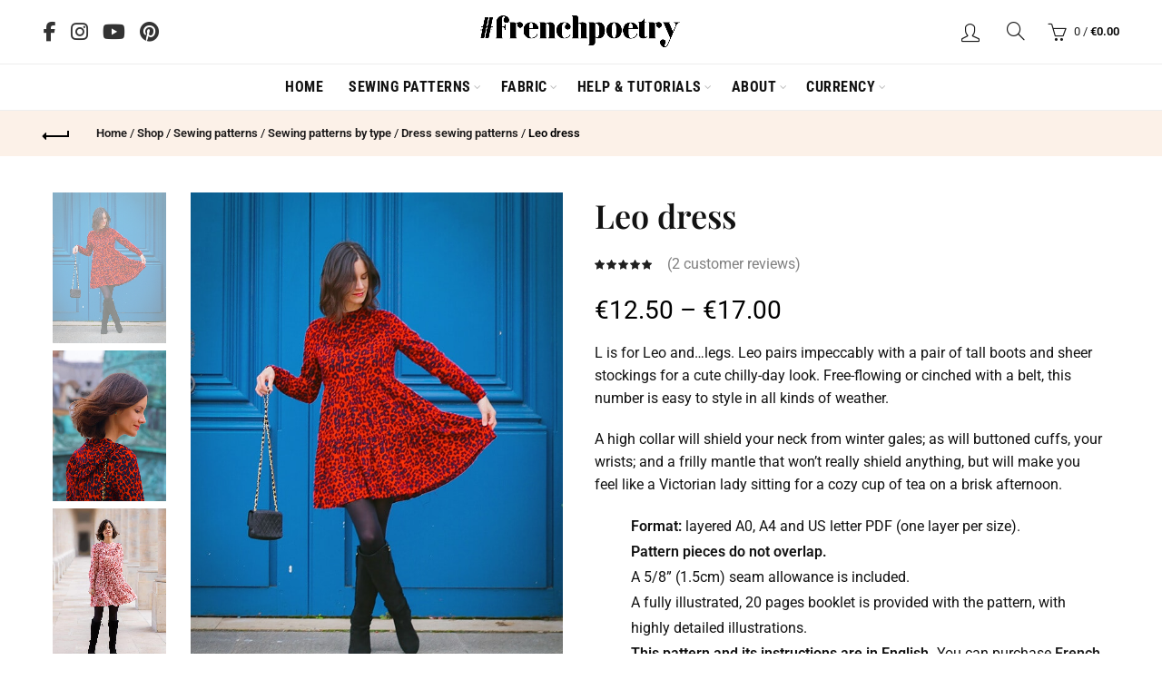

--- FILE ---
content_type: text/html; charset=utf-8
request_url: https://www.google.com/recaptcha/api2/anchor?ar=1&k=6LdqXWMpAAAAAHfpEZxpM9q52Trq0OP-hBjlzQWn&co=aHR0cHM6Ly93d3cuZnJlbmNocG9ldHJ5LmNvbTo0NDM.&hl=en&v=PoyoqOPhxBO7pBk68S4YbpHZ&size=normal&anchor-ms=20000&execute-ms=30000&cb=1xeta3j8z4rz
body_size: 49402
content:
<!DOCTYPE HTML><html dir="ltr" lang="en"><head><meta http-equiv="Content-Type" content="text/html; charset=UTF-8">
<meta http-equiv="X-UA-Compatible" content="IE=edge">
<title>reCAPTCHA</title>
<style type="text/css">
/* cyrillic-ext */
@font-face {
  font-family: 'Roboto';
  font-style: normal;
  font-weight: 400;
  font-stretch: 100%;
  src: url(//fonts.gstatic.com/s/roboto/v48/KFO7CnqEu92Fr1ME7kSn66aGLdTylUAMa3GUBHMdazTgWw.woff2) format('woff2');
  unicode-range: U+0460-052F, U+1C80-1C8A, U+20B4, U+2DE0-2DFF, U+A640-A69F, U+FE2E-FE2F;
}
/* cyrillic */
@font-face {
  font-family: 'Roboto';
  font-style: normal;
  font-weight: 400;
  font-stretch: 100%;
  src: url(//fonts.gstatic.com/s/roboto/v48/KFO7CnqEu92Fr1ME7kSn66aGLdTylUAMa3iUBHMdazTgWw.woff2) format('woff2');
  unicode-range: U+0301, U+0400-045F, U+0490-0491, U+04B0-04B1, U+2116;
}
/* greek-ext */
@font-face {
  font-family: 'Roboto';
  font-style: normal;
  font-weight: 400;
  font-stretch: 100%;
  src: url(//fonts.gstatic.com/s/roboto/v48/KFO7CnqEu92Fr1ME7kSn66aGLdTylUAMa3CUBHMdazTgWw.woff2) format('woff2');
  unicode-range: U+1F00-1FFF;
}
/* greek */
@font-face {
  font-family: 'Roboto';
  font-style: normal;
  font-weight: 400;
  font-stretch: 100%;
  src: url(//fonts.gstatic.com/s/roboto/v48/KFO7CnqEu92Fr1ME7kSn66aGLdTylUAMa3-UBHMdazTgWw.woff2) format('woff2');
  unicode-range: U+0370-0377, U+037A-037F, U+0384-038A, U+038C, U+038E-03A1, U+03A3-03FF;
}
/* math */
@font-face {
  font-family: 'Roboto';
  font-style: normal;
  font-weight: 400;
  font-stretch: 100%;
  src: url(//fonts.gstatic.com/s/roboto/v48/KFO7CnqEu92Fr1ME7kSn66aGLdTylUAMawCUBHMdazTgWw.woff2) format('woff2');
  unicode-range: U+0302-0303, U+0305, U+0307-0308, U+0310, U+0312, U+0315, U+031A, U+0326-0327, U+032C, U+032F-0330, U+0332-0333, U+0338, U+033A, U+0346, U+034D, U+0391-03A1, U+03A3-03A9, U+03B1-03C9, U+03D1, U+03D5-03D6, U+03F0-03F1, U+03F4-03F5, U+2016-2017, U+2034-2038, U+203C, U+2040, U+2043, U+2047, U+2050, U+2057, U+205F, U+2070-2071, U+2074-208E, U+2090-209C, U+20D0-20DC, U+20E1, U+20E5-20EF, U+2100-2112, U+2114-2115, U+2117-2121, U+2123-214F, U+2190, U+2192, U+2194-21AE, U+21B0-21E5, U+21F1-21F2, U+21F4-2211, U+2213-2214, U+2216-22FF, U+2308-230B, U+2310, U+2319, U+231C-2321, U+2336-237A, U+237C, U+2395, U+239B-23B7, U+23D0, U+23DC-23E1, U+2474-2475, U+25AF, U+25B3, U+25B7, U+25BD, U+25C1, U+25CA, U+25CC, U+25FB, U+266D-266F, U+27C0-27FF, U+2900-2AFF, U+2B0E-2B11, U+2B30-2B4C, U+2BFE, U+3030, U+FF5B, U+FF5D, U+1D400-1D7FF, U+1EE00-1EEFF;
}
/* symbols */
@font-face {
  font-family: 'Roboto';
  font-style: normal;
  font-weight: 400;
  font-stretch: 100%;
  src: url(//fonts.gstatic.com/s/roboto/v48/KFO7CnqEu92Fr1ME7kSn66aGLdTylUAMaxKUBHMdazTgWw.woff2) format('woff2');
  unicode-range: U+0001-000C, U+000E-001F, U+007F-009F, U+20DD-20E0, U+20E2-20E4, U+2150-218F, U+2190, U+2192, U+2194-2199, U+21AF, U+21E6-21F0, U+21F3, U+2218-2219, U+2299, U+22C4-22C6, U+2300-243F, U+2440-244A, U+2460-24FF, U+25A0-27BF, U+2800-28FF, U+2921-2922, U+2981, U+29BF, U+29EB, U+2B00-2BFF, U+4DC0-4DFF, U+FFF9-FFFB, U+10140-1018E, U+10190-1019C, U+101A0, U+101D0-101FD, U+102E0-102FB, U+10E60-10E7E, U+1D2C0-1D2D3, U+1D2E0-1D37F, U+1F000-1F0FF, U+1F100-1F1AD, U+1F1E6-1F1FF, U+1F30D-1F30F, U+1F315, U+1F31C, U+1F31E, U+1F320-1F32C, U+1F336, U+1F378, U+1F37D, U+1F382, U+1F393-1F39F, U+1F3A7-1F3A8, U+1F3AC-1F3AF, U+1F3C2, U+1F3C4-1F3C6, U+1F3CA-1F3CE, U+1F3D4-1F3E0, U+1F3ED, U+1F3F1-1F3F3, U+1F3F5-1F3F7, U+1F408, U+1F415, U+1F41F, U+1F426, U+1F43F, U+1F441-1F442, U+1F444, U+1F446-1F449, U+1F44C-1F44E, U+1F453, U+1F46A, U+1F47D, U+1F4A3, U+1F4B0, U+1F4B3, U+1F4B9, U+1F4BB, U+1F4BF, U+1F4C8-1F4CB, U+1F4D6, U+1F4DA, U+1F4DF, U+1F4E3-1F4E6, U+1F4EA-1F4ED, U+1F4F7, U+1F4F9-1F4FB, U+1F4FD-1F4FE, U+1F503, U+1F507-1F50B, U+1F50D, U+1F512-1F513, U+1F53E-1F54A, U+1F54F-1F5FA, U+1F610, U+1F650-1F67F, U+1F687, U+1F68D, U+1F691, U+1F694, U+1F698, U+1F6AD, U+1F6B2, U+1F6B9-1F6BA, U+1F6BC, U+1F6C6-1F6CF, U+1F6D3-1F6D7, U+1F6E0-1F6EA, U+1F6F0-1F6F3, U+1F6F7-1F6FC, U+1F700-1F7FF, U+1F800-1F80B, U+1F810-1F847, U+1F850-1F859, U+1F860-1F887, U+1F890-1F8AD, U+1F8B0-1F8BB, U+1F8C0-1F8C1, U+1F900-1F90B, U+1F93B, U+1F946, U+1F984, U+1F996, U+1F9E9, U+1FA00-1FA6F, U+1FA70-1FA7C, U+1FA80-1FA89, U+1FA8F-1FAC6, U+1FACE-1FADC, U+1FADF-1FAE9, U+1FAF0-1FAF8, U+1FB00-1FBFF;
}
/* vietnamese */
@font-face {
  font-family: 'Roboto';
  font-style: normal;
  font-weight: 400;
  font-stretch: 100%;
  src: url(//fonts.gstatic.com/s/roboto/v48/KFO7CnqEu92Fr1ME7kSn66aGLdTylUAMa3OUBHMdazTgWw.woff2) format('woff2');
  unicode-range: U+0102-0103, U+0110-0111, U+0128-0129, U+0168-0169, U+01A0-01A1, U+01AF-01B0, U+0300-0301, U+0303-0304, U+0308-0309, U+0323, U+0329, U+1EA0-1EF9, U+20AB;
}
/* latin-ext */
@font-face {
  font-family: 'Roboto';
  font-style: normal;
  font-weight: 400;
  font-stretch: 100%;
  src: url(//fonts.gstatic.com/s/roboto/v48/KFO7CnqEu92Fr1ME7kSn66aGLdTylUAMa3KUBHMdazTgWw.woff2) format('woff2');
  unicode-range: U+0100-02BA, U+02BD-02C5, U+02C7-02CC, U+02CE-02D7, U+02DD-02FF, U+0304, U+0308, U+0329, U+1D00-1DBF, U+1E00-1E9F, U+1EF2-1EFF, U+2020, U+20A0-20AB, U+20AD-20C0, U+2113, U+2C60-2C7F, U+A720-A7FF;
}
/* latin */
@font-face {
  font-family: 'Roboto';
  font-style: normal;
  font-weight: 400;
  font-stretch: 100%;
  src: url(//fonts.gstatic.com/s/roboto/v48/KFO7CnqEu92Fr1ME7kSn66aGLdTylUAMa3yUBHMdazQ.woff2) format('woff2');
  unicode-range: U+0000-00FF, U+0131, U+0152-0153, U+02BB-02BC, U+02C6, U+02DA, U+02DC, U+0304, U+0308, U+0329, U+2000-206F, U+20AC, U+2122, U+2191, U+2193, U+2212, U+2215, U+FEFF, U+FFFD;
}
/* cyrillic-ext */
@font-face {
  font-family: 'Roboto';
  font-style: normal;
  font-weight: 500;
  font-stretch: 100%;
  src: url(//fonts.gstatic.com/s/roboto/v48/KFO7CnqEu92Fr1ME7kSn66aGLdTylUAMa3GUBHMdazTgWw.woff2) format('woff2');
  unicode-range: U+0460-052F, U+1C80-1C8A, U+20B4, U+2DE0-2DFF, U+A640-A69F, U+FE2E-FE2F;
}
/* cyrillic */
@font-face {
  font-family: 'Roboto';
  font-style: normal;
  font-weight: 500;
  font-stretch: 100%;
  src: url(//fonts.gstatic.com/s/roboto/v48/KFO7CnqEu92Fr1ME7kSn66aGLdTylUAMa3iUBHMdazTgWw.woff2) format('woff2');
  unicode-range: U+0301, U+0400-045F, U+0490-0491, U+04B0-04B1, U+2116;
}
/* greek-ext */
@font-face {
  font-family: 'Roboto';
  font-style: normal;
  font-weight: 500;
  font-stretch: 100%;
  src: url(//fonts.gstatic.com/s/roboto/v48/KFO7CnqEu92Fr1ME7kSn66aGLdTylUAMa3CUBHMdazTgWw.woff2) format('woff2');
  unicode-range: U+1F00-1FFF;
}
/* greek */
@font-face {
  font-family: 'Roboto';
  font-style: normal;
  font-weight: 500;
  font-stretch: 100%;
  src: url(//fonts.gstatic.com/s/roboto/v48/KFO7CnqEu92Fr1ME7kSn66aGLdTylUAMa3-UBHMdazTgWw.woff2) format('woff2');
  unicode-range: U+0370-0377, U+037A-037F, U+0384-038A, U+038C, U+038E-03A1, U+03A3-03FF;
}
/* math */
@font-face {
  font-family: 'Roboto';
  font-style: normal;
  font-weight: 500;
  font-stretch: 100%;
  src: url(//fonts.gstatic.com/s/roboto/v48/KFO7CnqEu92Fr1ME7kSn66aGLdTylUAMawCUBHMdazTgWw.woff2) format('woff2');
  unicode-range: U+0302-0303, U+0305, U+0307-0308, U+0310, U+0312, U+0315, U+031A, U+0326-0327, U+032C, U+032F-0330, U+0332-0333, U+0338, U+033A, U+0346, U+034D, U+0391-03A1, U+03A3-03A9, U+03B1-03C9, U+03D1, U+03D5-03D6, U+03F0-03F1, U+03F4-03F5, U+2016-2017, U+2034-2038, U+203C, U+2040, U+2043, U+2047, U+2050, U+2057, U+205F, U+2070-2071, U+2074-208E, U+2090-209C, U+20D0-20DC, U+20E1, U+20E5-20EF, U+2100-2112, U+2114-2115, U+2117-2121, U+2123-214F, U+2190, U+2192, U+2194-21AE, U+21B0-21E5, U+21F1-21F2, U+21F4-2211, U+2213-2214, U+2216-22FF, U+2308-230B, U+2310, U+2319, U+231C-2321, U+2336-237A, U+237C, U+2395, U+239B-23B7, U+23D0, U+23DC-23E1, U+2474-2475, U+25AF, U+25B3, U+25B7, U+25BD, U+25C1, U+25CA, U+25CC, U+25FB, U+266D-266F, U+27C0-27FF, U+2900-2AFF, U+2B0E-2B11, U+2B30-2B4C, U+2BFE, U+3030, U+FF5B, U+FF5D, U+1D400-1D7FF, U+1EE00-1EEFF;
}
/* symbols */
@font-face {
  font-family: 'Roboto';
  font-style: normal;
  font-weight: 500;
  font-stretch: 100%;
  src: url(//fonts.gstatic.com/s/roboto/v48/KFO7CnqEu92Fr1ME7kSn66aGLdTylUAMaxKUBHMdazTgWw.woff2) format('woff2');
  unicode-range: U+0001-000C, U+000E-001F, U+007F-009F, U+20DD-20E0, U+20E2-20E4, U+2150-218F, U+2190, U+2192, U+2194-2199, U+21AF, U+21E6-21F0, U+21F3, U+2218-2219, U+2299, U+22C4-22C6, U+2300-243F, U+2440-244A, U+2460-24FF, U+25A0-27BF, U+2800-28FF, U+2921-2922, U+2981, U+29BF, U+29EB, U+2B00-2BFF, U+4DC0-4DFF, U+FFF9-FFFB, U+10140-1018E, U+10190-1019C, U+101A0, U+101D0-101FD, U+102E0-102FB, U+10E60-10E7E, U+1D2C0-1D2D3, U+1D2E0-1D37F, U+1F000-1F0FF, U+1F100-1F1AD, U+1F1E6-1F1FF, U+1F30D-1F30F, U+1F315, U+1F31C, U+1F31E, U+1F320-1F32C, U+1F336, U+1F378, U+1F37D, U+1F382, U+1F393-1F39F, U+1F3A7-1F3A8, U+1F3AC-1F3AF, U+1F3C2, U+1F3C4-1F3C6, U+1F3CA-1F3CE, U+1F3D4-1F3E0, U+1F3ED, U+1F3F1-1F3F3, U+1F3F5-1F3F7, U+1F408, U+1F415, U+1F41F, U+1F426, U+1F43F, U+1F441-1F442, U+1F444, U+1F446-1F449, U+1F44C-1F44E, U+1F453, U+1F46A, U+1F47D, U+1F4A3, U+1F4B0, U+1F4B3, U+1F4B9, U+1F4BB, U+1F4BF, U+1F4C8-1F4CB, U+1F4D6, U+1F4DA, U+1F4DF, U+1F4E3-1F4E6, U+1F4EA-1F4ED, U+1F4F7, U+1F4F9-1F4FB, U+1F4FD-1F4FE, U+1F503, U+1F507-1F50B, U+1F50D, U+1F512-1F513, U+1F53E-1F54A, U+1F54F-1F5FA, U+1F610, U+1F650-1F67F, U+1F687, U+1F68D, U+1F691, U+1F694, U+1F698, U+1F6AD, U+1F6B2, U+1F6B9-1F6BA, U+1F6BC, U+1F6C6-1F6CF, U+1F6D3-1F6D7, U+1F6E0-1F6EA, U+1F6F0-1F6F3, U+1F6F7-1F6FC, U+1F700-1F7FF, U+1F800-1F80B, U+1F810-1F847, U+1F850-1F859, U+1F860-1F887, U+1F890-1F8AD, U+1F8B0-1F8BB, U+1F8C0-1F8C1, U+1F900-1F90B, U+1F93B, U+1F946, U+1F984, U+1F996, U+1F9E9, U+1FA00-1FA6F, U+1FA70-1FA7C, U+1FA80-1FA89, U+1FA8F-1FAC6, U+1FACE-1FADC, U+1FADF-1FAE9, U+1FAF0-1FAF8, U+1FB00-1FBFF;
}
/* vietnamese */
@font-face {
  font-family: 'Roboto';
  font-style: normal;
  font-weight: 500;
  font-stretch: 100%;
  src: url(//fonts.gstatic.com/s/roboto/v48/KFO7CnqEu92Fr1ME7kSn66aGLdTylUAMa3OUBHMdazTgWw.woff2) format('woff2');
  unicode-range: U+0102-0103, U+0110-0111, U+0128-0129, U+0168-0169, U+01A0-01A1, U+01AF-01B0, U+0300-0301, U+0303-0304, U+0308-0309, U+0323, U+0329, U+1EA0-1EF9, U+20AB;
}
/* latin-ext */
@font-face {
  font-family: 'Roboto';
  font-style: normal;
  font-weight: 500;
  font-stretch: 100%;
  src: url(//fonts.gstatic.com/s/roboto/v48/KFO7CnqEu92Fr1ME7kSn66aGLdTylUAMa3KUBHMdazTgWw.woff2) format('woff2');
  unicode-range: U+0100-02BA, U+02BD-02C5, U+02C7-02CC, U+02CE-02D7, U+02DD-02FF, U+0304, U+0308, U+0329, U+1D00-1DBF, U+1E00-1E9F, U+1EF2-1EFF, U+2020, U+20A0-20AB, U+20AD-20C0, U+2113, U+2C60-2C7F, U+A720-A7FF;
}
/* latin */
@font-face {
  font-family: 'Roboto';
  font-style: normal;
  font-weight: 500;
  font-stretch: 100%;
  src: url(//fonts.gstatic.com/s/roboto/v48/KFO7CnqEu92Fr1ME7kSn66aGLdTylUAMa3yUBHMdazQ.woff2) format('woff2');
  unicode-range: U+0000-00FF, U+0131, U+0152-0153, U+02BB-02BC, U+02C6, U+02DA, U+02DC, U+0304, U+0308, U+0329, U+2000-206F, U+20AC, U+2122, U+2191, U+2193, U+2212, U+2215, U+FEFF, U+FFFD;
}
/* cyrillic-ext */
@font-face {
  font-family: 'Roboto';
  font-style: normal;
  font-weight: 900;
  font-stretch: 100%;
  src: url(//fonts.gstatic.com/s/roboto/v48/KFO7CnqEu92Fr1ME7kSn66aGLdTylUAMa3GUBHMdazTgWw.woff2) format('woff2');
  unicode-range: U+0460-052F, U+1C80-1C8A, U+20B4, U+2DE0-2DFF, U+A640-A69F, U+FE2E-FE2F;
}
/* cyrillic */
@font-face {
  font-family: 'Roboto';
  font-style: normal;
  font-weight: 900;
  font-stretch: 100%;
  src: url(//fonts.gstatic.com/s/roboto/v48/KFO7CnqEu92Fr1ME7kSn66aGLdTylUAMa3iUBHMdazTgWw.woff2) format('woff2');
  unicode-range: U+0301, U+0400-045F, U+0490-0491, U+04B0-04B1, U+2116;
}
/* greek-ext */
@font-face {
  font-family: 'Roboto';
  font-style: normal;
  font-weight: 900;
  font-stretch: 100%;
  src: url(//fonts.gstatic.com/s/roboto/v48/KFO7CnqEu92Fr1ME7kSn66aGLdTylUAMa3CUBHMdazTgWw.woff2) format('woff2');
  unicode-range: U+1F00-1FFF;
}
/* greek */
@font-face {
  font-family: 'Roboto';
  font-style: normal;
  font-weight: 900;
  font-stretch: 100%;
  src: url(//fonts.gstatic.com/s/roboto/v48/KFO7CnqEu92Fr1ME7kSn66aGLdTylUAMa3-UBHMdazTgWw.woff2) format('woff2');
  unicode-range: U+0370-0377, U+037A-037F, U+0384-038A, U+038C, U+038E-03A1, U+03A3-03FF;
}
/* math */
@font-face {
  font-family: 'Roboto';
  font-style: normal;
  font-weight: 900;
  font-stretch: 100%;
  src: url(//fonts.gstatic.com/s/roboto/v48/KFO7CnqEu92Fr1ME7kSn66aGLdTylUAMawCUBHMdazTgWw.woff2) format('woff2');
  unicode-range: U+0302-0303, U+0305, U+0307-0308, U+0310, U+0312, U+0315, U+031A, U+0326-0327, U+032C, U+032F-0330, U+0332-0333, U+0338, U+033A, U+0346, U+034D, U+0391-03A1, U+03A3-03A9, U+03B1-03C9, U+03D1, U+03D5-03D6, U+03F0-03F1, U+03F4-03F5, U+2016-2017, U+2034-2038, U+203C, U+2040, U+2043, U+2047, U+2050, U+2057, U+205F, U+2070-2071, U+2074-208E, U+2090-209C, U+20D0-20DC, U+20E1, U+20E5-20EF, U+2100-2112, U+2114-2115, U+2117-2121, U+2123-214F, U+2190, U+2192, U+2194-21AE, U+21B0-21E5, U+21F1-21F2, U+21F4-2211, U+2213-2214, U+2216-22FF, U+2308-230B, U+2310, U+2319, U+231C-2321, U+2336-237A, U+237C, U+2395, U+239B-23B7, U+23D0, U+23DC-23E1, U+2474-2475, U+25AF, U+25B3, U+25B7, U+25BD, U+25C1, U+25CA, U+25CC, U+25FB, U+266D-266F, U+27C0-27FF, U+2900-2AFF, U+2B0E-2B11, U+2B30-2B4C, U+2BFE, U+3030, U+FF5B, U+FF5D, U+1D400-1D7FF, U+1EE00-1EEFF;
}
/* symbols */
@font-face {
  font-family: 'Roboto';
  font-style: normal;
  font-weight: 900;
  font-stretch: 100%;
  src: url(//fonts.gstatic.com/s/roboto/v48/KFO7CnqEu92Fr1ME7kSn66aGLdTylUAMaxKUBHMdazTgWw.woff2) format('woff2');
  unicode-range: U+0001-000C, U+000E-001F, U+007F-009F, U+20DD-20E0, U+20E2-20E4, U+2150-218F, U+2190, U+2192, U+2194-2199, U+21AF, U+21E6-21F0, U+21F3, U+2218-2219, U+2299, U+22C4-22C6, U+2300-243F, U+2440-244A, U+2460-24FF, U+25A0-27BF, U+2800-28FF, U+2921-2922, U+2981, U+29BF, U+29EB, U+2B00-2BFF, U+4DC0-4DFF, U+FFF9-FFFB, U+10140-1018E, U+10190-1019C, U+101A0, U+101D0-101FD, U+102E0-102FB, U+10E60-10E7E, U+1D2C0-1D2D3, U+1D2E0-1D37F, U+1F000-1F0FF, U+1F100-1F1AD, U+1F1E6-1F1FF, U+1F30D-1F30F, U+1F315, U+1F31C, U+1F31E, U+1F320-1F32C, U+1F336, U+1F378, U+1F37D, U+1F382, U+1F393-1F39F, U+1F3A7-1F3A8, U+1F3AC-1F3AF, U+1F3C2, U+1F3C4-1F3C6, U+1F3CA-1F3CE, U+1F3D4-1F3E0, U+1F3ED, U+1F3F1-1F3F3, U+1F3F5-1F3F7, U+1F408, U+1F415, U+1F41F, U+1F426, U+1F43F, U+1F441-1F442, U+1F444, U+1F446-1F449, U+1F44C-1F44E, U+1F453, U+1F46A, U+1F47D, U+1F4A3, U+1F4B0, U+1F4B3, U+1F4B9, U+1F4BB, U+1F4BF, U+1F4C8-1F4CB, U+1F4D6, U+1F4DA, U+1F4DF, U+1F4E3-1F4E6, U+1F4EA-1F4ED, U+1F4F7, U+1F4F9-1F4FB, U+1F4FD-1F4FE, U+1F503, U+1F507-1F50B, U+1F50D, U+1F512-1F513, U+1F53E-1F54A, U+1F54F-1F5FA, U+1F610, U+1F650-1F67F, U+1F687, U+1F68D, U+1F691, U+1F694, U+1F698, U+1F6AD, U+1F6B2, U+1F6B9-1F6BA, U+1F6BC, U+1F6C6-1F6CF, U+1F6D3-1F6D7, U+1F6E0-1F6EA, U+1F6F0-1F6F3, U+1F6F7-1F6FC, U+1F700-1F7FF, U+1F800-1F80B, U+1F810-1F847, U+1F850-1F859, U+1F860-1F887, U+1F890-1F8AD, U+1F8B0-1F8BB, U+1F8C0-1F8C1, U+1F900-1F90B, U+1F93B, U+1F946, U+1F984, U+1F996, U+1F9E9, U+1FA00-1FA6F, U+1FA70-1FA7C, U+1FA80-1FA89, U+1FA8F-1FAC6, U+1FACE-1FADC, U+1FADF-1FAE9, U+1FAF0-1FAF8, U+1FB00-1FBFF;
}
/* vietnamese */
@font-face {
  font-family: 'Roboto';
  font-style: normal;
  font-weight: 900;
  font-stretch: 100%;
  src: url(//fonts.gstatic.com/s/roboto/v48/KFO7CnqEu92Fr1ME7kSn66aGLdTylUAMa3OUBHMdazTgWw.woff2) format('woff2');
  unicode-range: U+0102-0103, U+0110-0111, U+0128-0129, U+0168-0169, U+01A0-01A1, U+01AF-01B0, U+0300-0301, U+0303-0304, U+0308-0309, U+0323, U+0329, U+1EA0-1EF9, U+20AB;
}
/* latin-ext */
@font-face {
  font-family: 'Roboto';
  font-style: normal;
  font-weight: 900;
  font-stretch: 100%;
  src: url(//fonts.gstatic.com/s/roboto/v48/KFO7CnqEu92Fr1ME7kSn66aGLdTylUAMa3KUBHMdazTgWw.woff2) format('woff2');
  unicode-range: U+0100-02BA, U+02BD-02C5, U+02C7-02CC, U+02CE-02D7, U+02DD-02FF, U+0304, U+0308, U+0329, U+1D00-1DBF, U+1E00-1E9F, U+1EF2-1EFF, U+2020, U+20A0-20AB, U+20AD-20C0, U+2113, U+2C60-2C7F, U+A720-A7FF;
}
/* latin */
@font-face {
  font-family: 'Roboto';
  font-style: normal;
  font-weight: 900;
  font-stretch: 100%;
  src: url(//fonts.gstatic.com/s/roboto/v48/KFO7CnqEu92Fr1ME7kSn66aGLdTylUAMa3yUBHMdazQ.woff2) format('woff2');
  unicode-range: U+0000-00FF, U+0131, U+0152-0153, U+02BB-02BC, U+02C6, U+02DA, U+02DC, U+0304, U+0308, U+0329, U+2000-206F, U+20AC, U+2122, U+2191, U+2193, U+2212, U+2215, U+FEFF, U+FFFD;
}

</style>
<link rel="stylesheet" type="text/css" href="https://www.gstatic.com/recaptcha/releases/PoyoqOPhxBO7pBk68S4YbpHZ/styles__ltr.css">
<script nonce="YaMf_bkIkutIphenPiHEyw" type="text/javascript">window['__recaptcha_api'] = 'https://www.google.com/recaptcha/api2/';</script>
<script type="text/javascript" src="https://www.gstatic.com/recaptcha/releases/PoyoqOPhxBO7pBk68S4YbpHZ/recaptcha__en.js" nonce="YaMf_bkIkutIphenPiHEyw">
      
    </script></head>
<body><div id="rc-anchor-alert" class="rc-anchor-alert"></div>
<input type="hidden" id="recaptcha-token" value="[base64]">
<script type="text/javascript" nonce="YaMf_bkIkutIphenPiHEyw">
      recaptcha.anchor.Main.init("[\x22ainput\x22,[\x22bgdata\x22,\x22\x22,\[base64]/[base64]/[base64]/KE4oMTI0LHYsdi5HKSxMWihsLHYpKTpOKDEyNCx2LGwpLFYpLHYpLFQpKSxGKDE3MSx2KX0scjc9ZnVuY3Rpb24obCl7cmV0dXJuIGx9LEM9ZnVuY3Rpb24obCxWLHYpe04odixsLFYpLFZbYWtdPTI3OTZ9LG49ZnVuY3Rpb24obCxWKXtWLlg9KChWLlg/[base64]/[base64]/[base64]/[base64]/[base64]/[base64]/[base64]/[base64]/[base64]/[base64]/[base64]\\u003d\x22,\[base64]\\u003d\x22,\x22ZBIHfcK7AFLCq3cWwo0ENcO3w40Gwp9DJXRQJwYyw5MJM8Kdw4zDuT8fdALCgMKqaH7CpsOkw7BkJRpRJk7Dg2fCksKJw43DtMKaEsO7w6Qiw7jCm8KoCcONfsOdOV1gw4x6MsOJwrhvw5vChmrCusKbN8Kewo/[base64]/DmXnDpFdjODpCTB5Gw4RhHcO7wq9EwrbDl3Q/N2jCg1waw6UXwrBnw7TDlRXCrW8Ww4/CoXsywovDjTrDn1FtwrdWw5oCw7AdX2LCp8KlcsO2wobCucOgwoJLwqV/QgwMaTZwVGvCrQEQTsOfw6jCmzUxBQrDjCw+SMKjw6zDnMK1T8OKw75yw5YIwoXChxNZw5RaGzh2XRxWL8ORO8O4wrBywqrDgcKvwqh2JcK+wq5KGcOuwpwMMT4MwpBgw6HCrcOdFsOewr7DnsO5w77Cm8OSQ18kGCDCkTVBIsONwpLDrR/DlyrDsQrCq8OjwoMqPy3Dr0nDqMKlX8OEw4M+w5Emw6TCrsOnwoRzUATCnQ9KVjMcwofDqMKDFsOZwqTCrT5ZwpYZAzfDqMOSQMOqC8KSesKDw4fCmHFbw4TCnMKqwr5pwpzCuUnDisKYcMO2w6t1wqjCmyfCi1pbYwDCgsKHw6VOUE/CtF/DlcKpWUfDqionPy7Dvi/[base64]/bTzDusKawqPDijHCtTzDjcOGO1HCncOQVULDvMKzw4YRwoHCjhhIwqDCuVTDlC/Dl8O3w5bDl2IHw5/Du8KQwpXDjGzCssKJw7PDnMOZScK4IwM3IMObSEJLLlItw6phw4zDjifCg3LDqcOvCwrDrT7CjsOKOcKZwozCtsOKw68Sw6fDl1bCtGwIYnkRw5/DsADDhMOfw5fCrsKGTsOww6ceGSxSwpUlJltULgcONMOYAj7DhMK/[base64]/[base64]/dMOpw7DCinXDkmbCpsODCMKMwpTCrCXCn8OiLMKzw7JJLBQkIMO1wq9ddgrDu8OxVcOBw4HDv25tBhHCqTUJwqxCwrbDgznCiX4zwr3DjsOvw6ozw63CpE4aecOzZUJEwoAmT8OlZ3rClsOVUlbDlQUkw41kSMKvesOqw4t5LMKOSATDvlVLwqA/wrJxCClNTsKgNcKhwpFTUMOVTcOpTAIswpfDnRzDlsKywotPLXw3bQwBwr7DkMOww6vCo8OkUlLDtTUyQ8OQw4NSZcOtw7zDuEoMw6rDqcKXWhEAwrAcCcOndcKAwphUO3rDtGBbYMO3AVfCqMKuB8KadlrDnmnDm8OuYlI4w6RFwr/[base64]/wqbCn8KNUB7CvsKEw7pXw4LCqzQQA8K2w7dEPzXDi8O4HcKuNH/[base64]/Cg8O3alJ8w5IsPMKww6xQKGzCn1HDp00CwqTDtCHDvFbDk8OaQsOKwrRmwqzCiHfDo0jDjcKZDgHDjcOFW8Kaw6HDhFZjIELCq8OUYkbCgndnwrrDusKHVG/Du8OPwocCwooLO8K3AMK6ZjHCqHfCiycpw59CeE3CnsOKw7TDgMO0wqPCncOVw44DwpRKwrjCu8KNwqfCicOawqUIw7bDhh7DhURSw6/DmMKVw7HDicOvwonDuMKjKWzDj8K/cXRVLsKALcO/BU/CmMOWw79rw7DDpsOQwpnCi0pHDMKIQMKnwozDt8O+bhvCr0ADw6vDnsOhwpnDq8Kiw5QlwplYwpLDpsOgw5LDo8KUAsKgYD/[base64]/[base64]/R8Osw7zCtMOCBMKiwqhsdMKOFcO2Z3p+w7wHB8Kvw6zDvxPCr8O/QzlTdT8bwqzCghFOwo/Dvh1VVsKLwq1jQMO9w4XDik7DksOewqnDlANMABPDgcKxG1/[base64]/[base64]/DkR7DosKwBy91BlnCjsOkw6jDisKbHsOBLcKCwrPCsU3Dj8ODIEzCmMKnD8Ofwo/DsMOxYi7CtCrDo3nDiMOBR8OFNcKNfcOvw5QYP8OQw7zChcObWXTCoWopw7TCoRUpw5FDw5vCv8ODw7VvAsK1woTDk1XDmFjDtsK0NW1FccOWw4zDlcKVSnBrw7HDlsK2woBVK8Oiw4vDnFBew5TDtQs4wpnDlTIewplQGcKewpQMw4d3eMOeYmzDoXdSWcKBwq/Cp8O1w57CkcOFw6hATBXCpMO7w6rCgnFoZcOBw6ROScOaw4RpQMOZw7rDsA9iwodFwpnCkD1tacOMw7fDj8OZN8KxwrLDl8KifMOawo/ChmtxRmoeei3CusOpw49HKMO2JRhLw7DDkzvDuTbDm3wCUcK1w7wxdMK8wocfw5fDiMOKamnDm8KMJFbCgnPDjMOZBcKEwpHDlmAsw5XCisKow4/DtMKOwpPCvEczBcO2DnxVw5bDq8Kiwq7DssKVwo/[base64]/[base64]/CtgfCuj/[base64]/CjE/Cl3oJdwIkwqkHGGptwqLCncKKwrxEw51Xw4/DvMOmwoUnw48cwo/[base64]/CrMKMwojClMOfW8OSwrDCvcOxcSbCvWvDvHbDjMOKwocdw4LDvzp/wo93w6UPIcKgwpPDtxbDscKSLsOYMzJeMcOOGAXChMOdEjk3d8KeLMKgw4pHwpfCoh5JNMOiwoIWRibDisKhw5jDlsKUwox8wqrCsUc1Y8KVw4BscRbCrsKZZsKhwqLDtcOpbsOJR8KlwoNyXlQrwp/DhhAoacK+wobCjiJHTcKsw601wr4EHxoowp1KATgSwptLwohnURxOwqbDncOww5s6w6JlSi/DpMOBJiHCgsKIIsOxwrXDshJSccKOwrF9wqo0w5ZKwrpYGlfDl2vDgMKfJ8Kbw4QAaMK6w7HCncOZwrALwpYNUiYfwqLDvsO0LDxbagXDm8K7w4Ydw69vU3cUwq/[base64]/DrMOTEB3DoF/[base64]/IU97wpsBw5U3wrdRQMK2w6tqFMOqwo3CkMKcXcKncg18w5bCicKRGEQvMVvCn8Oow7DDmwfClgXCr8KHY2vClcOGwqvCmyInX8OwwoIbFX0ddsOPwp/[base64]/DgjIPWwhBEMKAwrhlcjplYSg/w6RGw5RwHHpnUcKbw5l4w74rUUY/EglfcT/CjcONbGZJwqzDs8KkD8KFVX/CmiHDsDYARl/[base64]/CmCgAwpBeFMOlWkZ/SMOowpRXQsORw6HDvcOUOlnCvcK5w4fCmRvDiMKRw7LDmMKtw50CwrpnFXBEw7DCvT1La8Ohw4LCl8K0XMOWw7/DpsKRwqRAY3ljLMKFO8K9woIaLcOTP8ORDsOLw47DsUfCt3PDo8KywoXClsKfwqVNYsOywqzDq3IqORzCiAg7w4c3wqdiwqjCk0/DocOnw6TCoXFNwq/[base64]/CvcOIHWrCqsOrbS5Aw5haL0HCksOSFMO/wrXDvcKFw6TDr3oZw4TCpMKGw7YUw6HCkgHChcOIwozCpcKdwqwwRhDCllVfdsONdcK2e8KsP8OrTsOzw4ZfDg7DmsKaccOWRBJpA8Kzw5sVw6bCuMKvwrglw4/DnsOkw6vCil5xTgtFSitpCxvDscOow7fCtsOZQSphLhfCuMKYOHFlw65IXGVHw7oEWD9PHsKYw6HCriwxXcOAU8OwesKWw55nw63Di1FYw7/Ds8OmTcKjN8KdKcOFwrwNbT7CsH3CvsKkB8OOYDjChm0Ec35jw48AwrfCi8KXw6ZVY8O8wo51w6bCnC1rwofDvSrDvMOzBgJfwoV/[base64]/wprCgSoLw63DjsOBwo8yw4EFS8KdwpxtVcKBw4AKwonDgMOMYsONw5LDsMKQVMK4N8KlTsOxFijCuirDhztIwqDCszNABkbCosONc8Oiw4tiw6wjdsOlwqnDtMKdYUfCgQh+w6/DkS3DnmMCwoF2w4HCl30ObjQ4w7jDv2tnwprCi8Ksw6NRwpgLw6zDgMOrbgdiLirDmSxUHMKHNsOZflTCkcKiXVR6w7/DgcOSw7nDgGbDlcKebW8TwoEMwpLCh0rCosOGwobDvcKmwqjDg8OowqpCNMONXSZgwoM5V3p3w4sgwpvCjsO/w4YyJ8K3bsOdLMKEPXnCjQ3DvyQjw5TCkMOKZBUUXGDDjwo7IwXCtsKtT3XDnjTDnWvCkmUCw4o7bRnCrcOFf8K1w4rCjMKjw6rCt2wqd8KbHG/CssKgw5/[base64]/DgsKRBnMHw7jCoMOOw5Mdcjp/fE/[base64]/Dm8OVw4JJMTYFwqgDc8KPCMKzwqNIw7AhbMOXd8Kawrt1wp/CgnXCr8KOwo8STsK7w6oPcETDp1xIJcOvcMOgEsKaccOhcXfDjQDDiFjDpjPDonTDvMOpw6kJwpB1wpPCocKlw4zChH1Gw6ILCMKfwrjCicKEwpnCgk8jYMKrBcKHw71kMBrDsMOGwo0KHsKSXMOZFUXDk8O6w41mE1VASTbDggXDjcKxHjLDu15Rw67CjWXDiS/DscOqF2bDvj3Cj8O6bBYvwo08w6MRTMKTekV2wrHCpnTDmsOUakrCjkzDoi55wrfDkGjDk8O8woDDvTNATMKzesKow7c0QcKcw7gQfcKpwoLDvi1VdiYcN0vDuz5OwqY9ZXc+ehc6w7g3wpPDjAdjCcOYcyDDowjCvnzDr8KjQcK/wrlffhgqwocKR300RsOgd1Ixw5bDhTJkwr5Da8KTLQ8MEsORw5nDo8ODwo7DrsKIcMOwwrINWMOfw7fDn8OuwojDuWIKHTDCt149wrHCrmbCrR4pwpwzPMOswpfDqMOsw7HCj8OcJ3TDrSIfw4DCrsOpM8OWwqojwq/DpR7DmhvDuADCv3VzeMOqZD3DgzNDw5zDrn4cwoA/w504GhjDrcOYMcOASMOFUsKKZMKRN8KBVT54e8KlXcOiEnVkw7LDmRXDjHLCrgfCp3bDmFtKw7AAFsOyYCIswp/DjnVNLHrChGEewpDDklPDoMK9w47Cj2YzwpbCuARFwpLCuMOfwoLDrcKxakzCnMKkFD8GwosIw7VHwqjDoRrCtC3DqXJEYcKJw70hUcKxwo8AUlLDhsOjPiYnJMOCw7TDhg3CuAcNFjVbw5TCrsOaT8ODw4RkwqNBwoBBw5s9asKKw4LDnsObDi/Di8OPwprCqsONEkDClMKhw7zCil7DsjjDu8ODeUcHVsK0wpZjw5TDrgDDrMOQHsOxYhbDsi3DmcKgZsKfGU0DwrsEXsObw40xC8OZWyUlwr3DjsOJw74Dw7UJTT/Cu0otwqXDh8KCwoPDucKZwo1WLT7CqMKgFWwtwr3DjsKcGxMZNsOcwrfCgUnDlcOjUDcOwpHCvcO6IMOEfl7CscOrw6vDgcKjw4nDu2Zxw59VRzJ5wptQTmM2BHHDqcO4IX/[base64]/LHtRwrg5w7HDoURXw58SeEPChwh8w4LDvH/CmBHCscKKHDjDr8O5wofDisKTw4JzTyIrw6wBG8OST8OUBR7Cu8K5w7fDssOnMMKVwoYpGMKZwqbCq8Kvw7J1CsKOVMKgUgfChcKTwr4kwqxCwrzDnFPCusOfw7bDpSLDv8Kpwo3DmMKcIMOjbVhLw73CoQ0kfMKswqfDkMKbw4DDtMKcW8KBw5DDnMKgK8O4wq/Ds8KbwozDqjQ1JEs3w6fCpQfCiHIUwrVYbm4EwrA/[base64]/[base64]/w74KT8Kge8OyO2p0w6nClsOSSz3CqsKywpEPUF3DucODwoRfwq0xa8O7WsKTDCLDl11EEcKsw63Cjj1cSMO1MMOVw4IQfsOGwpAGQXAlw7EaHGDCq8O4w55cQgDCiCxrGjrDjwgpNMOBwpPDpgQUw5XDuMKwwocWJsKPwr/DpsOkE8Kvw5zDnTzCjCBndsOPwpAlw6QALcOrwppMUcKIw4PCsk94ICrDghodak1Ww6fDvGfCusKiwp3DvUp1YMKKYyfDkwrDthvDnA/DlhnDk8KBw4/[base64]/CsFjCr1fCu2TDpkDCu8OoCWR3w4rDpcOrB0PCocKPL8O1wr99woLDucOnwr/Cj8O0w67DgcO5NsKUelzDqMKoEH4bw57CnATCosKvVcKIwqoCw5PCoMO2w4t6w7PDkUU/[base64]/[base64]/Co8KPB8KywowjA8OzLWfDvMKiAMKqMEvDklfCj8KBw6fCmEPCpMKWI8OEwqHCrRAfLRvClzJ1wrTDjMK9OMOIW8K1D8KAw5bDuWfCqcKAwrjCtcOtJG14w6/DncOMwrHDjz8vQsOdw57Cvw1EwrnDpMKFw5PCucOswrXDq8O+KMOfw4/CrjzDpH3DvhwIw4t9wpTCoVwNwrLDksK1w4HDgjlqTB5UAcOdS8KXV8OucMKeSShSwpNiw7YawoR/D1jDjkIAA8KnE8Kxw6tvwqfDisKmSUzCmXN/w4QJwp3DhXdKwog8wpA9BFfDmkdxO3Zkw5fDmsOyE8KsKgnDkMO2wrBcw6nDmMOuFMKhw6hYw7smPGkwwpdRDVTCgjXCuD3Dh3LDszPCg0R/w5/CtTzDuMOHw6vCvCbCiMOmbAQvwphww4sEwqvDhMOpXBVPwpwXwoFbcsONRMO3XMOhVG5oScKOOy/DicO9A8KxVDFxwpLDjsOTw7zDocK8ME4uw75DHTXDr2jDt8O4ScKWw7PDhCnDscO2w7Rkw5UWwr8Mwphxw6/CgCB3w408RRVWwqHDgcKLw5PCusKjwp7DssOAw7BAQHoITsKOw605bk1oMgNCO3LDp8Kowq09AMKsw4sRT8OHQFLCrTbDjcKHwoPCqVYrw6nCniV8GsOKw4zDq1B+E8OdVS7Dh8KfwqjCtMOkbsKPIsOJw4HCsUfDogNjRRbDpsKZGMKowrDCp0rDqcK2w7pAw6TCm0/CpEPClMOSasOzw6cdVsO1w5rDp8O5w41vwqjDiE7ClgBtUDUMSHEVOMKWfWXDiX3DoMOCwqPCnMOrw6ESwrPCqABiwohkwpTDusOadEwxNsKJWsO4H8OKwqPDjcKZw5bDiXzDlVNkGsO1F8OiVsKQTMKow6rDs0g/w6fCoFthwqgWw6Mbw57Dh8K0wqHDr1TCoGPDg8OCERPDmj3CkMOhBlJBwrRDw7HDv8OZw4RjEBvCpMOdXGN6FU0bC8Oqwql8wrV+ahpaw7JAwqPDtsOQwp/DpsO7wrUiQcKWw5Ubw4HCvsOHw6xZRMO3YALDtMOVwoVlIMKdwrvCusOCK8K8w6t3w69Iw6VvwofCnMKGw6cqwpXChUTDi0oLw4PDpQfCmQpmWk7CnXnDrcO2w4jCszHCrMK2w5PCg33Dg8OjZcOgw7rCvsOUOzhOwo/CocOLcALDrERqw6vDnzQdw6ovBXXDuDJ3w6hUPALDv1PDiGHCsBtDPlpWMsO9w5NQIMOQCxTDi8Ogwr/DlsKoZ8OcZsK/[base64]/CmMKGwoPDt8OfM8KKwqkaAsOWbMKcSMOpY3o0woHCmMKhPMKRVAQFKsOVGmfDkcK5w6kHdhTDkBPCsy7CpMO/w7vDnCvCnBTCj8Omwqt+w7Jywp0ZwpnCv8OnwofCgCZXw55ze2/DpcO2wplld1UrWlVJZGDDisKKfAo4BFkTZsODbcOLI8KvKhrDqMOCaBXDhMKseMOAw5zDn0VEF2Y0wp4Lf8O4wrzCjjtFHMKEe3PCnsOsw7MGw6sFcMKEBzzDiEXCuB4qwr4+w4zCvsOPwpbCm2FCK2RsTcO8BcOhJ8Oyw5nDmz1twrvCrcOZTB8dU8O/RsOLwrjDvsOnMgHDi8KDw5ojw74hRSbCtcK/Yw/DvGNOw4fCt8Khc8K/wrXCoE8Cw4TDkMKYAcOlK8OGwp4aFkzCtSgfSm5HwpjCgAocL8Kfw4/CtzvDj8OZw7M7HBrDskPChsO6wp5SB0EywqNgTmjCiD/Cs8OveXocwpTDjD0PT10oWUIARTLCrxlCw4U9w5p5K8KUw7gqaMOfB8O+w5d8w6owICl2w4HCrV47wpoqCMODw7xhwpzCgg/[base64]/DpXLDpcO9LHQkA2w3woRywpFxwpNZcit/w6fCtsKRw5vDsjAJwpQwwovDuMOQw6ssw5HDu8KOYGcvwrBOd21qw7TDllZML8O3w67DsEFXfU/CqVdKw5HCkB07w7XCu8KvVi1nBQ/DgibCsxUfchd+w7hnwoAKM8OeworCocKOXREuwrZOQDbCrcOGwr0cw7p/w4DCpXHCqsK4PS/[base64]/[base64]/DpMKmwrR7BcOQw67DssKcX3LCkz3DgsOEFMO8wr8owpvCoMOzwpjDnMK2d8OXwrTDojQ/DcKMwr/[base64]/CscO+F8O1wpMUwqjDm8OgD8Ocw63Dj8KUZMOifEXCviPDhA9ld8OkwqDDksOZw692w7o/NcKew7hFJzjDuB9GL8OBGsOCUR8/[base64]/DsnPDlsKowpPDvXvDscK5wobCiGjDt8OQw7vChSQjwpUrw6Nhw6gyYmolI8KUw7EPwrnDjcOswpPDpMKgMG/[base64]/DnE3DpVF6VFAzwpMbKcK7wo9ow7EZY1J+NcOMXgbChsOIQX9awpTCmk/CiEvDjxzDlVxfaHwbw7dkw4TDnWDCiFbDmMOOwoUywr3CiloqMAJiw5/ConcYA2VsDhTDj8OPw707w68Iw4Mqb8KrIsKowp0hwpZoUiDCq8O3w6lew5PCmj04wrwiacKTw4vDncKNOsOhN0LDg8Kkw5HDtXo7UmoTwpcjFcKxKcKaXgTCmMOMw6jDnsO+B8OicEwbHUdqwqTCmQYUw6PDjVHDhVMdw4XCv8OUw7XDiQ/ClMOCJks4SMKgw4zDm3drwo3DgsOGwqXDtMKQNyHCrGNXGzpCcRfDh3zCjXPCiwZlwrIrw7nCuMO4f0Yhw5DDnsOUw6EjUFbDgMKKdcOtV8O7FMKWwp8/KhIgw5xow6rDmgXDksKFdsKUw4rDn8K+w7TDkSRTa2Bxw6VUBcKww741YnvCph3Cp8OawoTDj8KTw5rDgsKgGWvCssKPwrHConTCh8OuPmrChcOWwqPDomjCtSlSwrIdwpnCssO4eiEeDF/DjsKBwqLCo8KUDsKnbcOCAsKOV8K9CcO5dw7CnCd4I8K6w5rDicKKwqPCnW0xNsKfwrjDsMOiA3MCwpfDn8KVel7DuVxXUCDCoiwjdMOmLCjDuCYwVnHCqcKARi/[base64]/YiEBw6fCnjJPJcKGwpYewrnCjgHDrBRDbSDDmW/CvsO9woZdwrPCjz7DgcO1wonCtcOzd3lQwqbDssKiScObw6nChCLCjVXCh8ONw5LDn8KQckbDjHjDn3HDqcK4BsOHXh1ecXA/wrLCjiZsw6HDtMOvQ8Ouw6XDlFN+w4hKd8KlwoYBOXZsXijDoVjDilhhYMK4w6Z0YcOfwqwKZAjCvW4jw47DgcKUCMKiT8KxBcOdwp/Ci8KBw4dOwpJkbcOqembDhElmw5/DiCvDoCM3w4ULMsOCwpZ+wqXDrMOkwrx/WAMuwp3ChcODcVDCjcKHS8Klw7ZkwoBODsOEAMO0IsKtw4AuV8OANRjCoFAAQloFw5vCu2oFwr3DksKddcOPUcOKwq7DmMOabWjChcO5EiQVw4/CkcK1AMKHMCzDq8KdAHXCuMKywoJ8w69JwqrDm8KvXFJfEcOLWXXCu29dI8KREzPCqsOMwoBuYj/CrhnCrXbCiT/DmBQgw7J0w4rCnXrCjChdR8KDdRouwr7Cj8KoDQ/CvS7Ci8KPw44lwoRMw5YMc1XCgxjCnsKrw5RSwqE0Q1Uuw6McG8OFEMKqPsOHw7NMw5bDs3Inw5LCgcOyY0XCjsKAw4JEwpjCgMK1O8OCYWPCgxrCgSbCk2jCkxLDlShPwqhqwqDDu8Otw4kDwrB9HcOaDRN+w5fCrsO9w7/DtDF4w6omwp/Cm8OYw5wsYnXCi8OOcsOkw5F/[base64]/DlsKOwoTDtMKKwrp8I394FA4UwoHCuF8+w7QdRmDDvCTDjMKAM8OCw6fCrSNeJmXCq2fDhmvDk8OKGsKTw5/DoyTCqw/[base64]/BXLDjXfCr2htdcK+w4jCkcKkKypFwrhkwp5uw58IS086w7AowrDCjX/Ds8OwZxcwP8OdZ2U0wqh5ZHggDwUcZRk2OcK6S8OqO8O/LDzClTDDhnRDwowuWiAkwrfDvcKEw53DjsKAW3bDrgJ0wr9mw5pqeMKsbXLDj3osasO1JsKdw5XDssKacWROPcOVNUN5w7DCo1g3GWlZexBTY1RtcMK8esKQwpULM8OtE8OBA8OxG8O2DcOmKcKgLMKAw5IhwrMiZcOIw6lCTTY+FGp0O8OEVT9SPVpqwozCicOXw4F/w6xTw44xwoF7HSFEXEXDosKYw6g8YmTDt8OzRsO9wrrDs8OzTMKUGhnDjmnCmScPwoHCncOce23CocKDOcKcwq51w7fDnjpLwrFUDj4BwqjDoj/CvsOhG8KFw4fDt8OuwrHCkjHDv8OGSMOAwrIZwrvDqsK+wovCksKCS8O6AT19UsK/MCnDqx3DuMKJM8KUwpnDscO6NyNswprDiMOhwqgZw7XCiTnDjcOrw6HDm8Omw73Cq8Oaw640ASVlMC/[base64]/dUnDnQ3CuwBlVcKFwpLDsMKNwooOJ8KOesOiwooZw5fCqF13V8KVecOlQCwbw5vDiylSwq0SVcKufsOJQBPDv2YsHcOmwoTCnhPDuMOhbcOVV3EYJVJsw7RXBBjDrUETw5/[base64]/DmsOLwpfDljnCnnFhNsOIwpLDoUHDsmfDkG4Ew4MawpLDp8KSw6nDjTY/V8Orw5PDpsKmfMKJwrbDoMKMwpfCgiJWw5VJwoFFw4Jxwq/ChDJow6xVBGPDtsOFGxnDgEPDocOzIcOUwo9zw5scJcOIwovDncKPK1TCsTUeGzrDgjR3wpIaw4rDskYgMH7CrGATHMK/UFhCwoQMHCEtwqfDssO2WVJIwrgJwrdEw5p1ZMKtasOxw6LCrsK/w6vCh8ONw7dmwqvCgDkTwq/DngXDo8OUBBvCl2DDqcOqMMOwBz8Gw4Ygw4hILVfCpyxewqoqwrhPNH0EWsOAWMKVUcK/S8Kgw7s0w5vDjsOXFSfDkDhswrBSEsKDw4TCh1ZtbDLDngnDpR9Lw6jCiEtxd8OvZzDCkjDDsmYObC7Ct8OLw7EEVMOxHcO5wr89wrdIwpM+Ozgtw77ClMOiwpnDjjQYwobDjWdRLBlweMOOwo/ChjjCqT0Dw63DjwcjGkN7CsK6SlfCuMODwobDjcK4On3DuiYzDcKPwo14Ul7Cn8K9wqVmKFAQX8OWw4HCj2zCt8KpwrEOYELCumlTw7JQwoNBAcK1GyjDsUDDlMOiwro1w6J6Gx7DkcKCZWLDkcOnw7/CjMKMTAdFC8KkwoDDiUgOW1QdwrETHUPDm3XCmAV7DsOiw61YwqTCvX/DiHLCgRfDrxXCnBnDocKebcKyZn0Hw7QaRGs8wpR2w5AhNcOSbSkGMEMzL24Qwr/CkGTDlyHCnsODw5wuwqQ8w6vDm8KJw5wtfMOOwoTDvsONAT7CsDnDisKdwoUfwrUlw5s3UkTCqF9Ww6kjKxrCvMOXB8O0RzjCmWEqNcObwpcmNjsCG8Otw7HCmCcRwr7DkcKdw4zDgcONAR5LY8KPw7/Cu8OfQirCisOhw7DCgSLCpcOywrnCgcKtwrMXFTHCv8KARMO5Sh7CrsKIwpfChBcGwp/Dl34IwqzCixwawqvCsMO2wqxbw5w5wpHDk8OHasKwwp7DqAd7w41wwpdBw4LDucKPw7g7w4pzJsOOOhrDvn/DocK5wqpmwrswwr1lwokVe1t5BcOpRcKDwqUJbVnCtg/ChMOAa0BoUcKaACtdw68OwqbDnMOkwpXDjsKIEsKXZMKLYVvDr8KTBMK+w5/[base64]/DtsKMwoRcw7bDnsOzwo4OwrbDlHpRw6NMwqo9w7E6djDCm0XDrm7DjnDClMOCdmLCk0FpQsKVVjHCrsOrw48bICx+c1laOsOGw5jCnMO6PFTDhTlVPmoacl7CviYRfjgjXylOUMKsHhzDsMOlAMK/wqjCl8KAZWQsaRPClMOKVcKiw7DDpGXDlELCv8OzwrbCgQd0IMKAwpHCoA7CtlDCnMKdwrbDhcOGb2YxEFDDskc3KiB8B8O5wqnCuVh6ahlHbHzDvsKKdsK0PsO6O8O7OcOTwopoDCfDs8K0DVzDt8K2w6wsNcKYw4JQwo/DkW9mw6jCt00qP8KzUsO9bcKXGH/[base64]/Ds8KKwqBOw78dwqjCgAjCrcOvcMKKwod3WT8rTMOQwrYOw5rCiMKswpdmLsKcHsOjbnbDrMKEw5DDphPCs8K/VcOZXMOyKmlIQhwhwoxyw4xNwq3DmTXCtBsGFsOuTxjDs2kFecO9w6bClmROwrDClzVIaWjCsGzDtjVzw6xPUsOkZTF+w6dUDTFIwovCrB/[base64]/[base64]/IUpKb0zCqmbCmnA0w7kHfMOyDi0Bw73CvcO1w4nDuT0nLMOZw6tFcxALwoDDpMOtwrHDhMORwpvCkMOzw7zCpsKTSGgywpLDkwVoflXDo8OWXcOSw5nDjMOcw7pIw5bCu8OswrPCncKxCk/CqxJbw63CgmnCqmHDuMO8w7wyUcKTdsKcMBLCtBQNw6fCucOJwpJew6vDvsK+wp/Duk8/J8Ogw6TCjsKqw7FPXsKicy3Ck8OsAzzDjcKEW8KrV39cSXgaw74jQnp2Z8OPQsKZw5XCgMKKw7QLYsORYcKFEXhzdsKTw7TDmVTDlUPCnkzCtHhMRMKVZsO8w7V1w7EHwopFPgPCmcKASAbDgsKpVMK/w4NIw61SBMKOw4TCv8OQwpfDjVHDj8KJw5fCuMKJcCXClFMwUsOjwr3Dl8KtwrB2DwobcR7DswVTwojCg24Kw7/ClsOLw53CksOIwpHDm2HCtMOaw4DDpmHCmXXCosKvMi15wqFPT0vDosOCw6vCskTDrgPCp8O7AFQbwrhMw5wuHycOcXIrczEAOsKvH8KhDcKhwpDDpArCn8OOw4xRYgVqP3bCv0gIw6fChcO7w6LDp19HwqjCrAZ0w6TCtwZ+w61sUsKYwoEvMMK4w58rWzg9w5/Dp3ZaCGsjUsOVw7ZMYAIuIcKXZGvDv8K3EAjCtcOeNMKcFkbDqsOUw6J/[base64]/[base64]/[base64]/wr5YV29dwo1tRMKCw6oSwoDDmBxERDDCpsOcwonCjMKhAxbDgMK1w4gPwoR4w4FeIcKldlNvecOwScOyWMOcExDDrXARw6/DokYlwpBqwroqw4/CvmwEFcOgwpbDqG4hwpvCrHvCk8KgPGLDhsO/[base64]/[base64]/wobDnhjCr0NTwpbDocOAw57Cmh5Lwq5BScK8IcOBwoZdDMKSKHUaw5XCniDDj8KKwpQyd8KnIDwawqMAwoEnXBTDrzYBw7oDw69Tw7/CrVXCjGpgw7nDugFgLlfCiFNowoDChVTDhjLDp8K3aGABw5bCoQ/DglXDj8Knw7XDiMK2w4Vuw51+SjnDoUFcw7nDs8OyGsOTwo3DhcKnw6Q9BcOiQ8KBwpZZwpgHe0Z0cRPDg8Kbw4/DvTnDlXzDl0rDljMHZkIWRxvCqMK5SW49w7fCjsK4wqdnB8OzwqwTajbCpmECw67ChsKLw5DDqU4NSRLCjTdVwpgWKcOgwrnCljfDusOMw7JBwphDw7plw7ALwq/DoMOTw6XCucOeD8Kcw41Tw6PDvCZEU8O4BcKTw57CsMK8wqHDvsKRZsOdw57Cii9qwp9Nwo5RXRLDsUXDhRhscDQGw4hED8O6M8Kkw4ZpC8KpH8OkZ0A9w67CocKZw7fDtVXDhDPDt3VTw4wNwpZVwoLCgSh3wrfDhUwTPcKew6Byw47ClMOAw6A6wql/K8KKUhfDpkAHYsKMJA15wqfCi8K+PsKPLVpyw5JiTMOIIsKXw6tuwqLCmcOYSw4Rw6cnwrzCkw7CgMKndcOkGmTDtsO6wphYw64dw7bDjUnDgUpvw6k0MDzDvwATOMOow6/Dp3A5w5LCisORbmUww6fCkcOVw5/[base64]/CicK4wqxlw7XCucK6bGMBwoTDjsKPw6saBsOnw7NDw5rDtsKPwr59woQJw4fCrsOaLhrDgD3DqsOoT3YNwqxvOELDisKYFcK4w6Ffw51nw4vDscKBwoh5wrHCk8KfwrXCpW0lfSHCpsOJwobDpno9w6gzwoTDikBEwpHDok3Cu8KxwrNfw4/Du8Kzw6Eqe8KZB8K/[base64]/DnMONw4MiKsKdDSwdIcKcWMOSw77DsXQDE8OkSsO0w67CtBnCqMOSRcORCFrCl8KoBsK0w5cTfiwFTcK/AMOew7TCm8KJwrcpWMKLasKAw4QPw73DocK+E1DDqTFjwo5JIy5yw6zDtGTCssOpT0Ftw48qDFjDo8OewoTCnMKxwojCmcK/[base64]/DmVpDwptULX3CtcKKw4QTPnMRwo3DkMO0D1tmM8KBw5NHw4JfUyFRd8OSwqkHYHBoXyJUwrpfW8Onw4NTwpltw7zCvsKBwp1MPMKtE2fDscOAw7bCl8KNw59nPcO5Q8Oaw5/CkAZIK8Kow6/DqMKpwpkdwpDDtTEIcsKLLE4pN8O0w50dMsO+QMOeJmTCu394H8KqSAHCgsOvBQLCksKdwr/[base64]/wpbCtcKKw7Q7CcKuwqfDjMOsZCXCscKRO8O7wqhgwr3CtMKzw7dKG8OHGMKEwoUPwqnDvcKXZHzDnsOnw7jDrW0kwokeHMK/[base64]/wp7DucO8Cl4YwrIpTjAzGcOJIn3Cg8ONVsKtR8K0w7/[base64]/[base64]/[base64]/DncOjTxdIQwcBw69ewrfDgcO6wp8Sw5nCmgcqw7PCp8OVwojDi8OFw6TCkcKqI8KoRcKub08HU8O5H8KeCMOzw7Mow7NfFxITbcK8w7gqVcOKw4/[base64]/cltfwqjDgcKrLi/CnMO5w6nDncKXQHMEBjzDhMOtbsOndxlVLGVIwrfChjpEwrfDgcO8WVUTw4rCl8K9wql2w5IFw6vCsEp1w44MNy5Ew47DhsKfwpbCs1/[base64]/CpVrCkmArdcKtE8K7bcOrVMOeGMOPYsO3w5bDl07Ds0bDqMOWaHLCrV/DpcKrccK5wr/Dn8OWw7JQw4TCo3xXMnDCs8Kyw6HDvDPDnsKcwpIcNsOOK8OpDMKgw5drw4/DomnDtx7CnHzDmkHDq0XDtsOfwo5Ow6LCj8Ogw6VHw7Bvwp0qw5wpw7PDjsKTLQ7CvQPCmTPDnMO/IcOKHsOGVcO1NMKFEMKCaR9xTR7Cg8KSEMOEwqY2MQZxJsOhwrxyfcOgOcOGPsKwworDhsOSwrMpQ8OkECbCoRLDh1TDqE7CnU5Jw4tQGlMAQsO5wqzDrWLChQkFw5XDs0/Do8OVacKVwod2wo/[base64]/CkcKrFMOwE8ONCQc2w6zCsRjCgxYfw5/[base64]/CcOxwo/DqWHDhsKEEMKaLH3CpMOBJR4NehDCijfDkMOAw47DrWzDu1N9w45WIgc/[base64]/DolZfLnB6QsOxHnlmw6ZlWsOXw4A8B3s4w6DDuBJSL2FRwq/DsMOpQMKhw6BEw5Mrw4ZkwpnCgWtvKGldf20vIDPCp8OoGBACOnDDk23DlDnDk8OVOlVdO1YaSMKZwoLDskNQO0E9w4LCosO5BcO2w6ZUMsOkImgAOVHCgcKZCzTCqz5nS8Kgw4jCnsKuNcOeCcOUDTLDosOAw4XDiTHDr3xOc8Ktw7TDv8ONwqNfwoIFwobCmU/DmmtqPsOTw5rCo8KQcQRfccK+w6BYwovDuk/CucO5TkcKw7U9wrVRdMKBURsQSsOMaMOMwqXCsAxswq96wqPDkmUDwoQmw6PDocKocsKOw6jCtB1Sw6hHGQk5w43DgcKWw6LCkMK/fE/CoEPCvsKeIi5tKlnDo8ODIMKcfyBpfiZqFTnDmsOvGnEhCVZqwojDhD/DmsKnw79vw5nDrmcUwr0Wwo5Yf1LDr8O4XcOwwovDhcKnScO4\x22],null,[\x22conf\x22,null,\x226LdqXWMpAAAAAHfpEZxpM9q52Trq0OP-hBjlzQWn\x22,0,null,null,null,1,[21,125,63,73,95,87,41,43,42,83,102,105,109,121],[1017145,536],0,null,null,null,null,0,null,0,1,700,1,null,0,\[base64]/76lBhnEnQkZnOKMAhmv8xEZ\x22,0,0,null,null,1,null,0,0,null,null,null,0],\x22https://www.frenchpoetry.com:443\x22,null,[1,1,1],null,null,null,0,3600,[\x22https://www.google.com/intl/en/policies/privacy/\x22,\x22https://www.google.com/intl/en/policies/terms/\x22],\x22MieZrQc39CoxLZgS6MPynp897HaBijJ9MNOqfUmu5pc\\u003d\x22,0,0,null,1,1768855766473,0,0,[58,11,140],null,[92],\x22RC-onB0Z8jZLQXpyg\x22,null,null,null,null,null,\x220dAFcWeA5C7b1LtgcJZL4fmIjWY8J7DW7LZRBozzGM7zII3B2u_9T6xPFaNFllV95G_NpZLZ42I_8tDAN9Vtlt9bZkDYMRDnI3Vw\x22,1768938566410]");
    </script></body></html>

--- FILE ---
content_type: text/html; charset=utf-8
request_url: https://www.google.com/recaptcha/api2/anchor?ar=1&k=6Ldca2EpAAAAAHdenKuMGuA1FQIHUEEdewlmC0sf&co=aHR0cHM6Ly93d3cuZnJlbmNocG9ldHJ5LmNvbTo0NDM.&hl=en&v=PoyoqOPhxBO7pBk68S4YbpHZ&size=invisible&anchor-ms=20000&execute-ms=30000&cb=jksjhrwr2eke
body_size: 49301
content:
<!DOCTYPE HTML><html dir="ltr" lang="en"><head><meta http-equiv="Content-Type" content="text/html; charset=UTF-8">
<meta http-equiv="X-UA-Compatible" content="IE=edge">
<title>reCAPTCHA</title>
<style type="text/css">
/* cyrillic-ext */
@font-face {
  font-family: 'Roboto';
  font-style: normal;
  font-weight: 400;
  font-stretch: 100%;
  src: url(//fonts.gstatic.com/s/roboto/v48/KFO7CnqEu92Fr1ME7kSn66aGLdTylUAMa3GUBHMdazTgWw.woff2) format('woff2');
  unicode-range: U+0460-052F, U+1C80-1C8A, U+20B4, U+2DE0-2DFF, U+A640-A69F, U+FE2E-FE2F;
}
/* cyrillic */
@font-face {
  font-family: 'Roboto';
  font-style: normal;
  font-weight: 400;
  font-stretch: 100%;
  src: url(//fonts.gstatic.com/s/roboto/v48/KFO7CnqEu92Fr1ME7kSn66aGLdTylUAMa3iUBHMdazTgWw.woff2) format('woff2');
  unicode-range: U+0301, U+0400-045F, U+0490-0491, U+04B0-04B1, U+2116;
}
/* greek-ext */
@font-face {
  font-family: 'Roboto';
  font-style: normal;
  font-weight: 400;
  font-stretch: 100%;
  src: url(//fonts.gstatic.com/s/roboto/v48/KFO7CnqEu92Fr1ME7kSn66aGLdTylUAMa3CUBHMdazTgWw.woff2) format('woff2');
  unicode-range: U+1F00-1FFF;
}
/* greek */
@font-face {
  font-family: 'Roboto';
  font-style: normal;
  font-weight: 400;
  font-stretch: 100%;
  src: url(//fonts.gstatic.com/s/roboto/v48/KFO7CnqEu92Fr1ME7kSn66aGLdTylUAMa3-UBHMdazTgWw.woff2) format('woff2');
  unicode-range: U+0370-0377, U+037A-037F, U+0384-038A, U+038C, U+038E-03A1, U+03A3-03FF;
}
/* math */
@font-face {
  font-family: 'Roboto';
  font-style: normal;
  font-weight: 400;
  font-stretch: 100%;
  src: url(//fonts.gstatic.com/s/roboto/v48/KFO7CnqEu92Fr1ME7kSn66aGLdTylUAMawCUBHMdazTgWw.woff2) format('woff2');
  unicode-range: U+0302-0303, U+0305, U+0307-0308, U+0310, U+0312, U+0315, U+031A, U+0326-0327, U+032C, U+032F-0330, U+0332-0333, U+0338, U+033A, U+0346, U+034D, U+0391-03A1, U+03A3-03A9, U+03B1-03C9, U+03D1, U+03D5-03D6, U+03F0-03F1, U+03F4-03F5, U+2016-2017, U+2034-2038, U+203C, U+2040, U+2043, U+2047, U+2050, U+2057, U+205F, U+2070-2071, U+2074-208E, U+2090-209C, U+20D0-20DC, U+20E1, U+20E5-20EF, U+2100-2112, U+2114-2115, U+2117-2121, U+2123-214F, U+2190, U+2192, U+2194-21AE, U+21B0-21E5, U+21F1-21F2, U+21F4-2211, U+2213-2214, U+2216-22FF, U+2308-230B, U+2310, U+2319, U+231C-2321, U+2336-237A, U+237C, U+2395, U+239B-23B7, U+23D0, U+23DC-23E1, U+2474-2475, U+25AF, U+25B3, U+25B7, U+25BD, U+25C1, U+25CA, U+25CC, U+25FB, U+266D-266F, U+27C0-27FF, U+2900-2AFF, U+2B0E-2B11, U+2B30-2B4C, U+2BFE, U+3030, U+FF5B, U+FF5D, U+1D400-1D7FF, U+1EE00-1EEFF;
}
/* symbols */
@font-face {
  font-family: 'Roboto';
  font-style: normal;
  font-weight: 400;
  font-stretch: 100%;
  src: url(//fonts.gstatic.com/s/roboto/v48/KFO7CnqEu92Fr1ME7kSn66aGLdTylUAMaxKUBHMdazTgWw.woff2) format('woff2');
  unicode-range: U+0001-000C, U+000E-001F, U+007F-009F, U+20DD-20E0, U+20E2-20E4, U+2150-218F, U+2190, U+2192, U+2194-2199, U+21AF, U+21E6-21F0, U+21F3, U+2218-2219, U+2299, U+22C4-22C6, U+2300-243F, U+2440-244A, U+2460-24FF, U+25A0-27BF, U+2800-28FF, U+2921-2922, U+2981, U+29BF, U+29EB, U+2B00-2BFF, U+4DC0-4DFF, U+FFF9-FFFB, U+10140-1018E, U+10190-1019C, U+101A0, U+101D0-101FD, U+102E0-102FB, U+10E60-10E7E, U+1D2C0-1D2D3, U+1D2E0-1D37F, U+1F000-1F0FF, U+1F100-1F1AD, U+1F1E6-1F1FF, U+1F30D-1F30F, U+1F315, U+1F31C, U+1F31E, U+1F320-1F32C, U+1F336, U+1F378, U+1F37D, U+1F382, U+1F393-1F39F, U+1F3A7-1F3A8, U+1F3AC-1F3AF, U+1F3C2, U+1F3C4-1F3C6, U+1F3CA-1F3CE, U+1F3D4-1F3E0, U+1F3ED, U+1F3F1-1F3F3, U+1F3F5-1F3F7, U+1F408, U+1F415, U+1F41F, U+1F426, U+1F43F, U+1F441-1F442, U+1F444, U+1F446-1F449, U+1F44C-1F44E, U+1F453, U+1F46A, U+1F47D, U+1F4A3, U+1F4B0, U+1F4B3, U+1F4B9, U+1F4BB, U+1F4BF, U+1F4C8-1F4CB, U+1F4D6, U+1F4DA, U+1F4DF, U+1F4E3-1F4E6, U+1F4EA-1F4ED, U+1F4F7, U+1F4F9-1F4FB, U+1F4FD-1F4FE, U+1F503, U+1F507-1F50B, U+1F50D, U+1F512-1F513, U+1F53E-1F54A, U+1F54F-1F5FA, U+1F610, U+1F650-1F67F, U+1F687, U+1F68D, U+1F691, U+1F694, U+1F698, U+1F6AD, U+1F6B2, U+1F6B9-1F6BA, U+1F6BC, U+1F6C6-1F6CF, U+1F6D3-1F6D7, U+1F6E0-1F6EA, U+1F6F0-1F6F3, U+1F6F7-1F6FC, U+1F700-1F7FF, U+1F800-1F80B, U+1F810-1F847, U+1F850-1F859, U+1F860-1F887, U+1F890-1F8AD, U+1F8B0-1F8BB, U+1F8C0-1F8C1, U+1F900-1F90B, U+1F93B, U+1F946, U+1F984, U+1F996, U+1F9E9, U+1FA00-1FA6F, U+1FA70-1FA7C, U+1FA80-1FA89, U+1FA8F-1FAC6, U+1FACE-1FADC, U+1FADF-1FAE9, U+1FAF0-1FAF8, U+1FB00-1FBFF;
}
/* vietnamese */
@font-face {
  font-family: 'Roboto';
  font-style: normal;
  font-weight: 400;
  font-stretch: 100%;
  src: url(//fonts.gstatic.com/s/roboto/v48/KFO7CnqEu92Fr1ME7kSn66aGLdTylUAMa3OUBHMdazTgWw.woff2) format('woff2');
  unicode-range: U+0102-0103, U+0110-0111, U+0128-0129, U+0168-0169, U+01A0-01A1, U+01AF-01B0, U+0300-0301, U+0303-0304, U+0308-0309, U+0323, U+0329, U+1EA0-1EF9, U+20AB;
}
/* latin-ext */
@font-face {
  font-family: 'Roboto';
  font-style: normal;
  font-weight: 400;
  font-stretch: 100%;
  src: url(//fonts.gstatic.com/s/roboto/v48/KFO7CnqEu92Fr1ME7kSn66aGLdTylUAMa3KUBHMdazTgWw.woff2) format('woff2');
  unicode-range: U+0100-02BA, U+02BD-02C5, U+02C7-02CC, U+02CE-02D7, U+02DD-02FF, U+0304, U+0308, U+0329, U+1D00-1DBF, U+1E00-1E9F, U+1EF2-1EFF, U+2020, U+20A0-20AB, U+20AD-20C0, U+2113, U+2C60-2C7F, U+A720-A7FF;
}
/* latin */
@font-face {
  font-family: 'Roboto';
  font-style: normal;
  font-weight: 400;
  font-stretch: 100%;
  src: url(//fonts.gstatic.com/s/roboto/v48/KFO7CnqEu92Fr1ME7kSn66aGLdTylUAMa3yUBHMdazQ.woff2) format('woff2');
  unicode-range: U+0000-00FF, U+0131, U+0152-0153, U+02BB-02BC, U+02C6, U+02DA, U+02DC, U+0304, U+0308, U+0329, U+2000-206F, U+20AC, U+2122, U+2191, U+2193, U+2212, U+2215, U+FEFF, U+FFFD;
}
/* cyrillic-ext */
@font-face {
  font-family: 'Roboto';
  font-style: normal;
  font-weight: 500;
  font-stretch: 100%;
  src: url(//fonts.gstatic.com/s/roboto/v48/KFO7CnqEu92Fr1ME7kSn66aGLdTylUAMa3GUBHMdazTgWw.woff2) format('woff2');
  unicode-range: U+0460-052F, U+1C80-1C8A, U+20B4, U+2DE0-2DFF, U+A640-A69F, U+FE2E-FE2F;
}
/* cyrillic */
@font-face {
  font-family: 'Roboto';
  font-style: normal;
  font-weight: 500;
  font-stretch: 100%;
  src: url(//fonts.gstatic.com/s/roboto/v48/KFO7CnqEu92Fr1ME7kSn66aGLdTylUAMa3iUBHMdazTgWw.woff2) format('woff2');
  unicode-range: U+0301, U+0400-045F, U+0490-0491, U+04B0-04B1, U+2116;
}
/* greek-ext */
@font-face {
  font-family: 'Roboto';
  font-style: normal;
  font-weight: 500;
  font-stretch: 100%;
  src: url(//fonts.gstatic.com/s/roboto/v48/KFO7CnqEu92Fr1ME7kSn66aGLdTylUAMa3CUBHMdazTgWw.woff2) format('woff2');
  unicode-range: U+1F00-1FFF;
}
/* greek */
@font-face {
  font-family: 'Roboto';
  font-style: normal;
  font-weight: 500;
  font-stretch: 100%;
  src: url(//fonts.gstatic.com/s/roboto/v48/KFO7CnqEu92Fr1ME7kSn66aGLdTylUAMa3-UBHMdazTgWw.woff2) format('woff2');
  unicode-range: U+0370-0377, U+037A-037F, U+0384-038A, U+038C, U+038E-03A1, U+03A3-03FF;
}
/* math */
@font-face {
  font-family: 'Roboto';
  font-style: normal;
  font-weight: 500;
  font-stretch: 100%;
  src: url(//fonts.gstatic.com/s/roboto/v48/KFO7CnqEu92Fr1ME7kSn66aGLdTylUAMawCUBHMdazTgWw.woff2) format('woff2');
  unicode-range: U+0302-0303, U+0305, U+0307-0308, U+0310, U+0312, U+0315, U+031A, U+0326-0327, U+032C, U+032F-0330, U+0332-0333, U+0338, U+033A, U+0346, U+034D, U+0391-03A1, U+03A3-03A9, U+03B1-03C9, U+03D1, U+03D5-03D6, U+03F0-03F1, U+03F4-03F5, U+2016-2017, U+2034-2038, U+203C, U+2040, U+2043, U+2047, U+2050, U+2057, U+205F, U+2070-2071, U+2074-208E, U+2090-209C, U+20D0-20DC, U+20E1, U+20E5-20EF, U+2100-2112, U+2114-2115, U+2117-2121, U+2123-214F, U+2190, U+2192, U+2194-21AE, U+21B0-21E5, U+21F1-21F2, U+21F4-2211, U+2213-2214, U+2216-22FF, U+2308-230B, U+2310, U+2319, U+231C-2321, U+2336-237A, U+237C, U+2395, U+239B-23B7, U+23D0, U+23DC-23E1, U+2474-2475, U+25AF, U+25B3, U+25B7, U+25BD, U+25C1, U+25CA, U+25CC, U+25FB, U+266D-266F, U+27C0-27FF, U+2900-2AFF, U+2B0E-2B11, U+2B30-2B4C, U+2BFE, U+3030, U+FF5B, U+FF5D, U+1D400-1D7FF, U+1EE00-1EEFF;
}
/* symbols */
@font-face {
  font-family: 'Roboto';
  font-style: normal;
  font-weight: 500;
  font-stretch: 100%;
  src: url(//fonts.gstatic.com/s/roboto/v48/KFO7CnqEu92Fr1ME7kSn66aGLdTylUAMaxKUBHMdazTgWw.woff2) format('woff2');
  unicode-range: U+0001-000C, U+000E-001F, U+007F-009F, U+20DD-20E0, U+20E2-20E4, U+2150-218F, U+2190, U+2192, U+2194-2199, U+21AF, U+21E6-21F0, U+21F3, U+2218-2219, U+2299, U+22C4-22C6, U+2300-243F, U+2440-244A, U+2460-24FF, U+25A0-27BF, U+2800-28FF, U+2921-2922, U+2981, U+29BF, U+29EB, U+2B00-2BFF, U+4DC0-4DFF, U+FFF9-FFFB, U+10140-1018E, U+10190-1019C, U+101A0, U+101D0-101FD, U+102E0-102FB, U+10E60-10E7E, U+1D2C0-1D2D3, U+1D2E0-1D37F, U+1F000-1F0FF, U+1F100-1F1AD, U+1F1E6-1F1FF, U+1F30D-1F30F, U+1F315, U+1F31C, U+1F31E, U+1F320-1F32C, U+1F336, U+1F378, U+1F37D, U+1F382, U+1F393-1F39F, U+1F3A7-1F3A8, U+1F3AC-1F3AF, U+1F3C2, U+1F3C4-1F3C6, U+1F3CA-1F3CE, U+1F3D4-1F3E0, U+1F3ED, U+1F3F1-1F3F3, U+1F3F5-1F3F7, U+1F408, U+1F415, U+1F41F, U+1F426, U+1F43F, U+1F441-1F442, U+1F444, U+1F446-1F449, U+1F44C-1F44E, U+1F453, U+1F46A, U+1F47D, U+1F4A3, U+1F4B0, U+1F4B3, U+1F4B9, U+1F4BB, U+1F4BF, U+1F4C8-1F4CB, U+1F4D6, U+1F4DA, U+1F4DF, U+1F4E3-1F4E6, U+1F4EA-1F4ED, U+1F4F7, U+1F4F9-1F4FB, U+1F4FD-1F4FE, U+1F503, U+1F507-1F50B, U+1F50D, U+1F512-1F513, U+1F53E-1F54A, U+1F54F-1F5FA, U+1F610, U+1F650-1F67F, U+1F687, U+1F68D, U+1F691, U+1F694, U+1F698, U+1F6AD, U+1F6B2, U+1F6B9-1F6BA, U+1F6BC, U+1F6C6-1F6CF, U+1F6D3-1F6D7, U+1F6E0-1F6EA, U+1F6F0-1F6F3, U+1F6F7-1F6FC, U+1F700-1F7FF, U+1F800-1F80B, U+1F810-1F847, U+1F850-1F859, U+1F860-1F887, U+1F890-1F8AD, U+1F8B0-1F8BB, U+1F8C0-1F8C1, U+1F900-1F90B, U+1F93B, U+1F946, U+1F984, U+1F996, U+1F9E9, U+1FA00-1FA6F, U+1FA70-1FA7C, U+1FA80-1FA89, U+1FA8F-1FAC6, U+1FACE-1FADC, U+1FADF-1FAE9, U+1FAF0-1FAF8, U+1FB00-1FBFF;
}
/* vietnamese */
@font-face {
  font-family: 'Roboto';
  font-style: normal;
  font-weight: 500;
  font-stretch: 100%;
  src: url(//fonts.gstatic.com/s/roboto/v48/KFO7CnqEu92Fr1ME7kSn66aGLdTylUAMa3OUBHMdazTgWw.woff2) format('woff2');
  unicode-range: U+0102-0103, U+0110-0111, U+0128-0129, U+0168-0169, U+01A0-01A1, U+01AF-01B0, U+0300-0301, U+0303-0304, U+0308-0309, U+0323, U+0329, U+1EA0-1EF9, U+20AB;
}
/* latin-ext */
@font-face {
  font-family: 'Roboto';
  font-style: normal;
  font-weight: 500;
  font-stretch: 100%;
  src: url(//fonts.gstatic.com/s/roboto/v48/KFO7CnqEu92Fr1ME7kSn66aGLdTylUAMa3KUBHMdazTgWw.woff2) format('woff2');
  unicode-range: U+0100-02BA, U+02BD-02C5, U+02C7-02CC, U+02CE-02D7, U+02DD-02FF, U+0304, U+0308, U+0329, U+1D00-1DBF, U+1E00-1E9F, U+1EF2-1EFF, U+2020, U+20A0-20AB, U+20AD-20C0, U+2113, U+2C60-2C7F, U+A720-A7FF;
}
/* latin */
@font-face {
  font-family: 'Roboto';
  font-style: normal;
  font-weight: 500;
  font-stretch: 100%;
  src: url(//fonts.gstatic.com/s/roboto/v48/KFO7CnqEu92Fr1ME7kSn66aGLdTylUAMa3yUBHMdazQ.woff2) format('woff2');
  unicode-range: U+0000-00FF, U+0131, U+0152-0153, U+02BB-02BC, U+02C6, U+02DA, U+02DC, U+0304, U+0308, U+0329, U+2000-206F, U+20AC, U+2122, U+2191, U+2193, U+2212, U+2215, U+FEFF, U+FFFD;
}
/* cyrillic-ext */
@font-face {
  font-family: 'Roboto';
  font-style: normal;
  font-weight: 900;
  font-stretch: 100%;
  src: url(//fonts.gstatic.com/s/roboto/v48/KFO7CnqEu92Fr1ME7kSn66aGLdTylUAMa3GUBHMdazTgWw.woff2) format('woff2');
  unicode-range: U+0460-052F, U+1C80-1C8A, U+20B4, U+2DE0-2DFF, U+A640-A69F, U+FE2E-FE2F;
}
/* cyrillic */
@font-face {
  font-family: 'Roboto';
  font-style: normal;
  font-weight: 900;
  font-stretch: 100%;
  src: url(//fonts.gstatic.com/s/roboto/v48/KFO7CnqEu92Fr1ME7kSn66aGLdTylUAMa3iUBHMdazTgWw.woff2) format('woff2');
  unicode-range: U+0301, U+0400-045F, U+0490-0491, U+04B0-04B1, U+2116;
}
/* greek-ext */
@font-face {
  font-family: 'Roboto';
  font-style: normal;
  font-weight: 900;
  font-stretch: 100%;
  src: url(//fonts.gstatic.com/s/roboto/v48/KFO7CnqEu92Fr1ME7kSn66aGLdTylUAMa3CUBHMdazTgWw.woff2) format('woff2');
  unicode-range: U+1F00-1FFF;
}
/* greek */
@font-face {
  font-family: 'Roboto';
  font-style: normal;
  font-weight: 900;
  font-stretch: 100%;
  src: url(//fonts.gstatic.com/s/roboto/v48/KFO7CnqEu92Fr1ME7kSn66aGLdTylUAMa3-UBHMdazTgWw.woff2) format('woff2');
  unicode-range: U+0370-0377, U+037A-037F, U+0384-038A, U+038C, U+038E-03A1, U+03A3-03FF;
}
/* math */
@font-face {
  font-family: 'Roboto';
  font-style: normal;
  font-weight: 900;
  font-stretch: 100%;
  src: url(//fonts.gstatic.com/s/roboto/v48/KFO7CnqEu92Fr1ME7kSn66aGLdTylUAMawCUBHMdazTgWw.woff2) format('woff2');
  unicode-range: U+0302-0303, U+0305, U+0307-0308, U+0310, U+0312, U+0315, U+031A, U+0326-0327, U+032C, U+032F-0330, U+0332-0333, U+0338, U+033A, U+0346, U+034D, U+0391-03A1, U+03A3-03A9, U+03B1-03C9, U+03D1, U+03D5-03D6, U+03F0-03F1, U+03F4-03F5, U+2016-2017, U+2034-2038, U+203C, U+2040, U+2043, U+2047, U+2050, U+2057, U+205F, U+2070-2071, U+2074-208E, U+2090-209C, U+20D0-20DC, U+20E1, U+20E5-20EF, U+2100-2112, U+2114-2115, U+2117-2121, U+2123-214F, U+2190, U+2192, U+2194-21AE, U+21B0-21E5, U+21F1-21F2, U+21F4-2211, U+2213-2214, U+2216-22FF, U+2308-230B, U+2310, U+2319, U+231C-2321, U+2336-237A, U+237C, U+2395, U+239B-23B7, U+23D0, U+23DC-23E1, U+2474-2475, U+25AF, U+25B3, U+25B7, U+25BD, U+25C1, U+25CA, U+25CC, U+25FB, U+266D-266F, U+27C0-27FF, U+2900-2AFF, U+2B0E-2B11, U+2B30-2B4C, U+2BFE, U+3030, U+FF5B, U+FF5D, U+1D400-1D7FF, U+1EE00-1EEFF;
}
/* symbols */
@font-face {
  font-family: 'Roboto';
  font-style: normal;
  font-weight: 900;
  font-stretch: 100%;
  src: url(//fonts.gstatic.com/s/roboto/v48/KFO7CnqEu92Fr1ME7kSn66aGLdTylUAMaxKUBHMdazTgWw.woff2) format('woff2');
  unicode-range: U+0001-000C, U+000E-001F, U+007F-009F, U+20DD-20E0, U+20E2-20E4, U+2150-218F, U+2190, U+2192, U+2194-2199, U+21AF, U+21E6-21F0, U+21F3, U+2218-2219, U+2299, U+22C4-22C6, U+2300-243F, U+2440-244A, U+2460-24FF, U+25A0-27BF, U+2800-28FF, U+2921-2922, U+2981, U+29BF, U+29EB, U+2B00-2BFF, U+4DC0-4DFF, U+FFF9-FFFB, U+10140-1018E, U+10190-1019C, U+101A0, U+101D0-101FD, U+102E0-102FB, U+10E60-10E7E, U+1D2C0-1D2D3, U+1D2E0-1D37F, U+1F000-1F0FF, U+1F100-1F1AD, U+1F1E6-1F1FF, U+1F30D-1F30F, U+1F315, U+1F31C, U+1F31E, U+1F320-1F32C, U+1F336, U+1F378, U+1F37D, U+1F382, U+1F393-1F39F, U+1F3A7-1F3A8, U+1F3AC-1F3AF, U+1F3C2, U+1F3C4-1F3C6, U+1F3CA-1F3CE, U+1F3D4-1F3E0, U+1F3ED, U+1F3F1-1F3F3, U+1F3F5-1F3F7, U+1F408, U+1F415, U+1F41F, U+1F426, U+1F43F, U+1F441-1F442, U+1F444, U+1F446-1F449, U+1F44C-1F44E, U+1F453, U+1F46A, U+1F47D, U+1F4A3, U+1F4B0, U+1F4B3, U+1F4B9, U+1F4BB, U+1F4BF, U+1F4C8-1F4CB, U+1F4D6, U+1F4DA, U+1F4DF, U+1F4E3-1F4E6, U+1F4EA-1F4ED, U+1F4F7, U+1F4F9-1F4FB, U+1F4FD-1F4FE, U+1F503, U+1F507-1F50B, U+1F50D, U+1F512-1F513, U+1F53E-1F54A, U+1F54F-1F5FA, U+1F610, U+1F650-1F67F, U+1F687, U+1F68D, U+1F691, U+1F694, U+1F698, U+1F6AD, U+1F6B2, U+1F6B9-1F6BA, U+1F6BC, U+1F6C6-1F6CF, U+1F6D3-1F6D7, U+1F6E0-1F6EA, U+1F6F0-1F6F3, U+1F6F7-1F6FC, U+1F700-1F7FF, U+1F800-1F80B, U+1F810-1F847, U+1F850-1F859, U+1F860-1F887, U+1F890-1F8AD, U+1F8B0-1F8BB, U+1F8C0-1F8C1, U+1F900-1F90B, U+1F93B, U+1F946, U+1F984, U+1F996, U+1F9E9, U+1FA00-1FA6F, U+1FA70-1FA7C, U+1FA80-1FA89, U+1FA8F-1FAC6, U+1FACE-1FADC, U+1FADF-1FAE9, U+1FAF0-1FAF8, U+1FB00-1FBFF;
}
/* vietnamese */
@font-face {
  font-family: 'Roboto';
  font-style: normal;
  font-weight: 900;
  font-stretch: 100%;
  src: url(//fonts.gstatic.com/s/roboto/v48/KFO7CnqEu92Fr1ME7kSn66aGLdTylUAMa3OUBHMdazTgWw.woff2) format('woff2');
  unicode-range: U+0102-0103, U+0110-0111, U+0128-0129, U+0168-0169, U+01A0-01A1, U+01AF-01B0, U+0300-0301, U+0303-0304, U+0308-0309, U+0323, U+0329, U+1EA0-1EF9, U+20AB;
}
/* latin-ext */
@font-face {
  font-family: 'Roboto';
  font-style: normal;
  font-weight: 900;
  font-stretch: 100%;
  src: url(//fonts.gstatic.com/s/roboto/v48/KFO7CnqEu92Fr1ME7kSn66aGLdTylUAMa3KUBHMdazTgWw.woff2) format('woff2');
  unicode-range: U+0100-02BA, U+02BD-02C5, U+02C7-02CC, U+02CE-02D7, U+02DD-02FF, U+0304, U+0308, U+0329, U+1D00-1DBF, U+1E00-1E9F, U+1EF2-1EFF, U+2020, U+20A0-20AB, U+20AD-20C0, U+2113, U+2C60-2C7F, U+A720-A7FF;
}
/* latin */
@font-face {
  font-family: 'Roboto';
  font-style: normal;
  font-weight: 900;
  font-stretch: 100%;
  src: url(//fonts.gstatic.com/s/roboto/v48/KFO7CnqEu92Fr1ME7kSn66aGLdTylUAMa3yUBHMdazQ.woff2) format('woff2');
  unicode-range: U+0000-00FF, U+0131, U+0152-0153, U+02BB-02BC, U+02C6, U+02DA, U+02DC, U+0304, U+0308, U+0329, U+2000-206F, U+20AC, U+2122, U+2191, U+2193, U+2212, U+2215, U+FEFF, U+FFFD;
}

</style>
<link rel="stylesheet" type="text/css" href="https://www.gstatic.com/recaptcha/releases/PoyoqOPhxBO7pBk68S4YbpHZ/styles__ltr.css">
<script nonce="h0M6lXE8KkisEetFdgy2Yw" type="text/javascript">window['__recaptcha_api'] = 'https://www.google.com/recaptcha/api2/';</script>
<script type="text/javascript" src="https://www.gstatic.com/recaptcha/releases/PoyoqOPhxBO7pBk68S4YbpHZ/recaptcha__en.js" nonce="h0M6lXE8KkisEetFdgy2Yw">
      
    </script></head>
<body><div id="rc-anchor-alert" class="rc-anchor-alert"></div>
<input type="hidden" id="recaptcha-token" value="[base64]">
<script type="text/javascript" nonce="h0M6lXE8KkisEetFdgy2Yw">
      recaptcha.anchor.Main.init("[\x22ainput\x22,[\x22bgdata\x22,\x22\x22,\[base64]/[base64]/[base64]/KE4oMTI0LHYsdi5HKSxMWihsLHYpKTpOKDEyNCx2LGwpLFYpLHYpLFQpKSxGKDE3MSx2KX0scjc9ZnVuY3Rpb24obCl7cmV0dXJuIGx9LEM9ZnVuY3Rpb24obCxWLHYpe04odixsLFYpLFZbYWtdPTI3OTZ9LG49ZnVuY3Rpb24obCxWKXtWLlg9KChWLlg/[base64]/[base64]/[base64]/[base64]/[base64]/[base64]/[base64]/[base64]/[base64]/[base64]/[base64]\\u003d\x22,\[base64]\x22,\x22GcOhw7zDhMOMYgLDrcO7woDCkcOcbMKUwpDDqMO9w4dpwpwxHQsUw6J8VlUVZj/Djl/DqMOoE8K7RsOGw5s3FMO5GsKhw5QWwq3CsMKSw6nDoQTDqcO4WMKTSC9GVw/DocOEI8OKw73DmcKXwohow77DtBAkCEPCoTYSYnAQNlwPw643HsOBwolmMTjCkB3DqcOpwo1dwoBsJsKHC3XDswcmSsKucCJYw4rCp8OsacKKV0Raw6t8OVvCl8ODQALDhzpAwojCuMKPw5cOw4PDjMK7aMOnYHnDt3XCnMOAw5/[base64]/DqAPDocOdChjDq8KiwpHCvsK2w43Dvw4DY1MDw4VRwrLDiMKtwoAxCMOOwoLDgB97wqTClUXDuDbDqcK7w5knwow5bVBcwrZnPcKrwoIiaUHCsBnCmUBmw4F9wol7GkHDuQDDrMKtwo54I8O/wpvCpMOpQgwdw4lZbgMyw6sEJMKCw7ZSwp5qwr85SsKID8KEwqBvbT5XBH3CrCJgIkPDqMKQM8KTIcOHLMKmG2Aow5IDeAXDkmzCgcOdworDlsOMwoBzIlvDu8OuNljDniJYNVNGJsKJI8KEYMK/w5zChSbDlsOow53Dok4SPTpaw5bDi8KMJsO/dsKjw5QAwqzCkcKFXcKrwqEpwrjDkgoSJCRjw4vDj3g1H8O7w4gSwpDDvcOudD1TGsKwNyPCslrDvMOWGMKZNBPCjcOPwrDDswnCrsKxUSM6w7t/UwfClV01wqZwG8KewpZsL8ORQzHCtXRYwqkXw5DDm2xIwpBOKMONbknCtgLCs25aAWZMwrdXwo7CiUFAwoRdw6tGcTXCpMOqDMOTwp/CtF4yaz9sDxfDrMOQw6jDh8K4w4BKbMOFf3F9wpjDnBFww4/Dr8K7GSbDkMKqwoItMEPCpRBFw6gmwqvCmEo+b8ONfkxmw54cBMKiwoUYwo1KS8OAf8OQw65nAwPDtEPCucKHA8KYGMKAIsKFw5vCqMKowoAww6LDmV4Hw4LDjAvCuVZ3w7EfFsKFHi/[base64]/CohgFw5zCl8KBAFHDlsK+w5XDmsOcwp7CscKPwrFywpd8w7nDuHxiwqvDm1wuw5bDicKuwpRJw5nCgSAjwqrCm1LCoMKUwoAsw7dfcsOdOABfwrTDhBXCilvDm0XDlHjCnsKrdXFJwq8pw63CozPCuMOew68Cwqp7LsOZwpvDucKZwqnCvGV7wpXCsMOIKiwwwq/Cknt3RERNw6jCp1ZKHk3CrwrCt0HCpsOSwo/DpWfDk03DksOLBgl7wrXDl8K6wqfDucKIKcKxwqETennDpwMfwq7DlHsSeMKqS8KVeCDCnsOAKMO1D8Khwqh6w7rCh0XChMKHX8KVYsOlwqMgKMOpwr92wpbDrcOvX0sCVcKOw5lfbsO4QHrDh8Oawqh/SMO1w77Cpj/[base64]/Du8OEEMKfWS4vVsK8WyotUMOBO8KeUMO1MMOewr7DjG/DhcK4w4HCvS/DqgtydCHCqhMawrNAw7c3wp/CpVrDrh/DnMKcEMOOwoxhw73CrMKVw4TCvFduUcOsY8O6w5XDpcOnATs1L3XCti0Iwp/DsjpLw7bCvRfCpn1gwoA3G2XDiMO8woIXwqDDtRJvQcKNAMKQQ8KwKi1KF8O1fsOYwpVoWALDrFfClcKaZnRHPQdDwoEbFMKRw7lhw5nCqllcw4rDvj3DocOew6nDpQfClj3DuxtjwrTCvDFobsOJLRjCrg/Ds8KYw74EFihWw7pMLsKQX8OJJ3cLLBLCu3rCgsKkXMOiIMOna3LCiMKwVcOdaGPCpAjCmsKSGMOSwrvCswAJRh0uwp/DlsKiw7nDqMOTwoTCusK4eDxRw6fDpk7DjsOswroPdF7DvsOBEQNNwo7DkMKBwpsMw5/Cphs7w7Mnwo1SRXbDpiQuw5/DtMO/LcKkw6Z/FiZGBzHDsMK2O1HCgcOREHpMwpLClVJww43DvMOOX8O9w4/Ci8Ofdl8EA8OFwp4RdcOlZn0nEcO/[base64]/DssOawpd+wrjCqcOFUMKYwo5RQ8O9w5HCmCUUK8KOwp02w5QvwpfDmcKhwoldOcKKeMKDwqvDmw/ClW/DuFpwaTQKIV7CosKNAMO+DUxeFGXDrhVTJQ8mwrIXU1nDjCo4HSrCgwdOwrVbwq9VPcO7QcOVwoLDo8O5ZMOhw64/JxETfsKIwoDDl8OswrwHw7cxw4nDg8KoS8Oswp0CTcO7wqkvw73CjMOww7huIsKmB8OTecOGw5x/w5JCw4Bfwq7Cq3AUw47Cg8Kgwqx5bcKLc33Ch8KhDCrClHvCjsK/[base64]/CkMKbw55JJcOfwofCpmDCij3DiFZYfhXCj08BaQ4IwrVpN8OESiBDWDHDlcOdw6dcw6V8w7TCpxzDlkrDh8KVwpHCg8K/wq85LsO/CcO7M0ckFMKSw77DqDJqGwnDiMKqRgLCosOSwqBzw4DCpBnDkEbDo3jDiHXCvcOkFMKeecOTSsOALMKaPUwXw4knwoxYRcODOcOYDn8nwr7CmMOBwpDDoEg3w6ENw6/DpsK9w68QY8OMw6vCgjLCq37DlsKUw5FNFsOUwoQBw4vCkcKCwqnCvVfDoBIbdsOtwqRZC8ObH8KHFSxSZ2Iiw6PDqsKxb2Q2SsK+wqEPw484wpEXIjZmRDEFIsKOasOSwrfDksKEw43CpmTDvcO5NsKkB8KcMsKuw4/[base64]/CsMOqSMKRAMK4w5/CisK+BsKeQsOww57CmwvCo0LCnEUUw5bCksOWAyF3wo/CnzJdw6Jpw6tVwqtQI2wXwocAw5tlfT1GUWvDqmvCgcOiMj4vwocVQS/Cnnw/[base64]/w6xJw4TDslFJTWjCp8OSKBZSw47CpcK+J0R/wrbCkkXCjgIZCxDCsWk/OBbCgEbCtj1MMmHClcOFw5TCjEnCvkVRWMOwwoYpVsOcw40iwoXCvMOcHSdmwojCq2/CgDzDikfCjS93S8OfEMOgwrFgw6jDjBNswqrClsOTw6jCnhjCiDRiBgzClsOmw7AqB2N3UMObwr3DoWbDqHZCJh/DlMKVwoHCksOVZsKPw5nCqx8Fw6ZqQGUzG3LDvcOoUMKAwr0GwrXCoFTCg1jDrxteJMKVGm4qewZfVsKTNMOPw4/CrSXCosKiwpJdwq7DsgbDl8OJf8OFAsOUOCgfe0gJwqMuRl/CucK6f2swwpXDrkJZYMOVUE3DrjzDomkhDsO1MQrDssOlwoXCkFEawpDChSx5PsOSCHUyfUPCocKxw6RNfS/CjMO5wp/CmsKpw54pworDucO9wpDDknHDgsKew6jDix7Cn8K0w4nDn8KFGEvDgcKXC8OiwqAVQcKsIMOmCsKCEUsKwosRfsOdMjfDrUbDjyDCi8OFQjnDmlrCp8OiwofDnWPCqcK3wrQMEXg/[base64]/w6jCsMKMwp8HwoFVBgDDpcKywp1/GlxYLMKDwo/DucOdPsOlJMKbwqYSDsOMw5PDjsKgIxpXw7TDszhJKE5OwrrCt8KWC8OXaU3DlVZlwoAQJ0zCvcO3w6xKfA5JIcOAwq87JMKlLcK2wp9Hw7x5NDvCpnJ/woXCp8KZKG4Fw7QJw7JtTsOlwqDCjHvDqMKdf8Oewo7CgCFYFiDDnMOuwrfCh2/DtFM4w51DYTXDnMOewpM/csOzLMK6GUZDw5fDvVkQw6UCJnfDi8OnPWhXw6tqw4XCvcKHw4sTwqvCpMKaScKsw44KRC5JOhF/RcObGsOJwooBwpsCw4cQZsOxeSdsE2dGw6TDtQ7DnsOLJCsMeEkbw4fCoGlNRWhLIEDDskzCrg8dfkcgwoPDqX/CoTpha0ILC24SEMOuw44xW1XCusKhwqEvw58lW8ObJ8KmGgF6BcOmwoYDwpR1w5rCr8OxGsOWMF7Dm8O0J8KdwrPCrGoMw6XDmXTCiw/ChcOvw6PDlMOtwoAYw4MqLSVEwokHVC19wp/DkMORNMKzw7vCsMKSw6cmIcKqHhp1w40VesK9w4sww41AV8Kdw6BQwoUiwqLCm8K/JwfChx3Co8O4w4DCr3JgPMO8w7/CrCgXDyjDmGoKw609E8Kuw6RBXEfDrcKiSAwYw6hWTcKOw7rDpcKLC8KbasKyw4XDlcO9UQl3w6sHbMKfN8OGwrrDvivCscOEwpzDqys0S8KfA0XCil0Pw5tGKkJLwovCtWdiw7DCv8Kiw7M/RcKkwpfDgcK2OMOEwqDDlcOVwpjCgyjCqF5hW2zDjsKeDklUwrTDu8OTwpNMw6DDiMOkw7XCkG5semM2wosxwpzCpTsuw44Yw6c2w7TDqcOeDMKeVMOBwrnCqMOcwqbCkmB/w4zCgMKOeyA4asKcJmXCpj/[base64]/Cux3DmcK/wpjCgRLDr8OPw47Dt8OObXJONldpLUoGEsOew5PDm8KTw59pKwYzGcKMw4YrTlLDrHVcYGDDlANJF3Qfwp/Dh8KCMjEyw4ZVw5tbwprDg1vDi8OBGnrDiMOow7JJwrA3woN7w6/CnARvPsK9R8OdwqJWw48oIMOYTiQsflDCvBXDh8OnwpPDjntlw7DCt0DDnsKfO1DCqcO6DMOfw5wdJW/DuHgTYkLDtsKBQ8OzwoQrwr9oNQFWw7rCkcKyAsKLw5ViwqfCqsOkXMOBViE3wpUiacOUw7DChwnCtMOhbsOXYlfDuXd4OcOLwoAzw4vDksOKDXZcKjxrwrFkwrgCN8Kww503w5TDi11/[base64]/Dpnsrw5fDhTjCjkDDq8OtHMO0MsKmwrxdJwDDnsK1bXTDucOdwoDDmg3CskcGw7LDvy8ywr7CvxzDrsKRwpFewq7ClsKEw7hhwp0LwqN4w6kyd8KNBMOHGhHDvMK4KwIOe8K4w48iw7fDrmrCixp6w4/[base64]/DsMKGw6xmUx5fVcOALzh/T8KJw5hOasO0PsOcdsK4bQTDgW5pPsKWw6dnw53DlcKuwrDDpsKMVQQbwqhAJMOZwrvDssKiMMKFDsKtw4Vlw55NwojDulrDvMKxLXg+WFvDv2nCuHAhZVQhRF/DogTDr3rDv8OwdC49UMKpwqjCtFHDtxPDjMK3wq/DucOiwrlNwpVUX3DDnHDCnyPDoybDmQXCocODAMOhUcKRw6/Ct1RpbiPDu8OMwp4tw7wfVxHCiTAHXyBTw4lOCT16wokQw4zDgsOEwoFfY8KRw7lADUxKVVjDsMKPJsOke8KnfglswrNmD8K7eEt7w7ouw7AXw4bDi8O6wrtxdkXDosOTw5HCjAwDCEMCMsKpFmvCp8KxwoN2VMKzUEY5GsOHUsOow4cdE3s5esO9bFTDuCDCqMKFw6/Cl8OUPsOBwpITwr3DlMKpGT3Cn8Kqd8KjdD9OE8OZBGHChTQ1w5vDjSzDnFbCpgPDuWXDg0RJw77DujrDrMKkICU5AMKtwrR9wqcbw7nDhj0Rw5V9csKSBD3DqsKjbsOcG1PCtR7CuBIgF2pRGsOlacOCw4Y/wp1uI8ODwovClkACOnXDvsK7woFAIcONGmfDr8O5wpbCs8KuwodfwoFbSn5LJl/Ck0bCkmzDll/CpMKETsObTcOYJn3CmMONe3fDpkUwYXfDh8OJNsOcwrFQAAwJYMO3QcKPwqAfUsKXw5/Dm0stEgrCsTtWwrIswqPDkE7DkjQXw7NzwrnDinvCicKnEMK3wo3Ciy99wpDDsVU9R8KIWnsTwqh4w5kKw554w7VHVMO2AMO3e8OOR8OsCMOPw5vDuUDCv3DCosKAwoDDgcKoVH3DrDI5wo3DhsO2wpHCjsKJOChmwqZ+wpbDohMNOcKcw7XDjEpIw49WwrNpbsOswq/[base64]/Cuj4+w6zCkcOowp3DucK1w5ojRMOsGjPDpcO1w6kLw6rDtBDDs8OyHcOpIcOlc8KsUWNyw45UI8OhCmvCkMOmXjzClkzDtD4ac8Oew7Y/wrl4wqltw7pUwqJHw4VWDlclwoFbwrFyRFLCqMKLDMKRbMKFP8KFbsO6bWDDiAc/w5x+dCzCmMO/BkAOSMKGCDzCjMKPdsKRwoXDmsKdGxTDj8KuXUjCucKswrPCm8KswoBpY8OBwpUnGSjCiTPCtkDCp8OJH8K5HMOCWWhYwqfDsCciwoPCjgB3XMKXwpdqWUhxwr7Cj8O8R8K/[base64]/[base64]/[base64]/w4wjI11XwqTCihsJw7PDgcO8WjV9wqQSw4/DlsKLBMOEw43DpWU/w6nDtcOVL3XCo8KYw6jCpzQjOXhuw5BUMMOPCSrCpCzCs8KQMsOeXsK/wrbDrVLCkcO0N8OVw4/[base64]/UCzCvsK2w5jDjDzCq8Krw5PCjcOmPsO0WBF/YMKBGwwTwqtiw5nDsThTwoxgw4AcRQDDsMKvw6FmFsKBwonDoSZfd8Kkw4vDgXjDly8Ew704wrgVIcKyVVMTwoDDmsOKFmVLw6oEwqPDrTtYw6XCvQgFaAjCtS89S8K2w4bDgx9kEMOBUWUML8ONNig3w4fCscKXDB7DvsOwwpPDtDMMw5/CpsOFwrFJw4jDmMKAZ8OvK35AwqzCnXzCmlU1w7LCswlEw4nCocOeUwkeDMOCNUhkdm/CucK6fMKEw6/[base64]/CvsOLwo3CinLCssOFwqbDvArCnEHCpR3DscOWfXnDjgbDhsKwwpDCnsKhO8KOXcKtLMOWG8O+w6DDmcOXw4/[base64]/[base64]/[base64]/CnhkmwqsAwrJYw6B7dlrCtcKiw7EbdDI/cXI0PUVNTsKXdTwrwoBJw73Ch8KuwoI5LTVXw6wYIAN3wr7DjcOTDVrCpGx8L8KcR0Z2ZsOlw7HDh8OiwpYECsKfV2o+H8KkY8OPwoAlXsKuYQDCicObwpLDt8OmH8OXRz3DhMKyw7/DvzrDu8KZw4t8w4U9wobDhMKVw5wzGRk1aMObw70ew6nCuy0gwp8nT8Obw7gHwr4KFcOLS8OCw4fDv8KFTMKhwq8Bw4/DvMKiJjQWMsKzJQzCusOawrxPwp1gwqwYwrPDgMO5WsKKw53Cv8Kywr47ZzvDrsOewpDCs8KyRx5Ww6jCssKdBwDDv8OXwprCucK6wrDCksObwp4wwoHCksORVMK1f8KBAi/DnULCjsKNawfCosOiw5HDhsOSE3Y9O0wPw7EPwphjw4hDwph9V2/[base64]/[base64]/Do8OyQcK1FMOAw408bMO6ZcKuwpAPWE7CsGzCm8Obwo7Dj3o0ZMKvw5Y5FyYQQCAfw5zCtU/CvX0SNGLDhXfCrcKJw7vDsMOmw53ClWZHwonDpGzDq8Oqw7TCvnoDw5dqIsOww6LDlEcMwrHDgMKYw75vwqrDiE7DmmvCrnHCtsOJwqHDjgTDhsOXWsOATjTDnsOrQ8K2NkxVa8K+WsOKw47CisOtRcKMwovDrcK2XcO4w417w4jDt8Kww5d/G07ChMO4w6wFdcOqRVrDj8KiAirCpiARV8ORC33CqREPW8OlGcO6ZcK+XGM6VTkww5zDvlEpwrAVN8OHw4vClMOvw7Jgw7VpwpzDpsOEJMOGwp9Kax7DkcOqIMOAwrU/w5EZw7jDo8OpwoRJwp/DpsKfwr9ow4nDp8Otwo/CicK/[base64]/Cug7DvMOewr/[base64]/[base64]/[base64]/DvMKgw7F5Kjl0EcOAF8ONEDFLNVvDuFDCmDlUw6fDtMKLwqFgWwTCvXp3OMKuwpXCnhzCoinChMK+fMKCwoQbWsKHAXBzw4xvDsOjDyB9wpXDkUQzWExIw67CpGIxwp1/w4FOfQ0QbcKywqZOw6Z0X8KPw7YbOsK1IsK7ECLDo8OHeyNcw6nCp8OBZ1wwCT7DpsO0w6dmCSk4w5cXwojDm8Kie8Onwrs2w47Dul/DosKBwqfDjcOTcMOGWMOaw6LDisK8YsK1dsKGwrXDnhjDhF3CqUB3GC3Dn8OzwpzDvBTCgMO5wqJdw6HCl2MMw7zDigkzVMOmeXDDmRjDkT/DugbCiMK4w5lwQcKNScK5DsK3H8OpwovCpMK5w7low7ZLw6JIUTLDhk3DksKrb8KBw7cCw4rCulbCksO2X2RoNcKXBcKQHjHDssOFLmcjOMKmw4NgTRLCn3JRwqNHbMO0ElwRw63DqVHDoMObwpVJO8O3wqPDj39Tw6IPWMOBPEHChR/Dtkw4aAfCtcOtw6bDkjhfU2EXDMKWwrstwrNBw73DqXIdDCnCtzXDlcK4RCrDmsONwrkhw5wIwoQewp9BeMK1Z29BWMK6wqrClUAEw6/DicK3w6UzasKTKcKUwplUwq7CpjPCs8KUw53CucOuwplbw4/DicK+fzpXw5HCmsKVw5E8TMOUZAMBw6INN2rDgsOqw4ZFUcO0SHpIw4fCgi4/[base64]/[base64]/[base64]/ClMKKRwgVDU3CpMKCXRcqFnMQH8K8wpbDlzfCnAvDhDYYwpAjw7/DohDClRFpO8Oww57DnG7DksK5MR3CsyJewrbDr8O7wqVDwr8QdcOKwpHDnMOXF3sXTj3ClC8xwq8Fwrx5GsKRw4fCtsOaw5U+w5UWWA4dQWvCtcKVBkPCncOJccOBdhnCh8OLwpbDnMOVO8OXwoEvZzM/wqHDjsODWW/CgcO7w7/CgMOxwpQ2O8KRImZ0ImZkUcORcsOJaMOTez/CqgnDhsOow4hufA3DhMOtw5TDoBh/VcOIwrhQw45Qw7IYwpvCvHgMRTTDk0/DiMOdQMOywqR1wrTDo8KwwrDDusOSAyZzGSzDr35+wovDoQt7BcOVQsOyw47Dt8OOwqjDu8KcwrgqWMOCwrzCpcKhBsK+w4cmR8Kzw6DCi8OBXMKPGAzCvQXDgsOjw7gdSWV/JMKIw6LDpsOEw69Pw7YKw6Iiwpwmwp0ew59/PsKUNV4Hw7bCjsOowprCgMK4PxkZwo/Dh8OJw4FnDAbCiMO1wpcGcsKFcBliJMKqJAZIw5VkKMO6FBxdfcKfwp1yGMKefjnCs18bw6V9wr/[base64]/DnQjCsRMVOBjCu8KPdg17wojCj0HDj8O5PsKbFEF0e8OOZcKVwo/CvXDCqMKdLcOzw5vCgcKuw5ACAlDCqsKlw5lxw4fDocO3KcKFVcK6w4zDlMK2wr08Y8OyQ8KhV8OIwoAqw5tEaG1XeRHCo8KNCGHDoMOew7RJwqvDhMOZf2HDpmctwrjCqV0/M0kYM8KrYsKda0Zqw5jDgmBnw7XChi14JsKybQ7CksO7wq0+wo1dwr92w6vCssKLw77DvmDCthM/[base64]/DkMKmw5NywpcWHDVOw4AiHwzCqMKDwoodw7HDhCgmwrQ9fQ5iZXzDvGhiwrzDhsKwacKnJsO5DgPCqsKiw7HDqcKnw7pbw5hLJ37CpQPDgzVRwpXDlk0KAkbDll9Nfxwcw4jDvsO1w4Fxw4/Dj8OCKMOePsKYDcKMJ2haworDuRnChwnDgijChWzCgsOkCsOiXCg9IQtiacOew4FrwpxnecKFwrTCq2o/AWY7w6HChgwtRzHConE8wqjCgUUDBcK6T8KZwqnDhEBlw5s8w6nCusKEwoXDs30Rw5xNwrRtw4XDoDhvw4RHBQs+wo0fOsOiw6fDrWAzw6QdJsOCw5LCu8Ouwo7CnmlPSl4nEQfCncKTJyLDqD0/[base64]/w69+MsOWQETClkPDsRNgw4B3AsO6fgYxw60WwqXDp8Olw5hUcBIUw7YeeFPDvcKdWDc4RlZVRk5FaxptwplWw5LCsUwZw5APw500woIOw547wp4iwq0awozDqizCtSVTw5LDom1MSTwgX3cxwrpLCWU1RHfChMOfw4vDj0bDrj/DhTTCuWowBnxzXsOuwrLDhgVvRMO4w7xdwpHDgMOcw4dOwqUfJsOTW8K/CCnCtsOEwod3L8Kqw7NnwpzCmCvDr8OoEQ3Ct0kxYSHCiMOfT8KVw68Qw57DqMO9w4HChsKiHcOhwrBew7fDvhnCjsOLwoHDtMKqwq5Fwo52S1dJwpkFLcOqFsOAw6Edw5jCvcOYw4QxGBPCo8O+w47CjCbDlsK4XcO/[base64]/Cr8Oew4MOw5glw5d2w4F8wo9FwrUnMQd/wrnDuiHDq8KOwrDDmGUYDsKAw7TDjcO3L3gWThrCqcKdYQnDrMO0acKtwoHCpx5YKMK1wqMFLcOow4MDVMKMDcK5Um5wwqPDkMO5wrDCgFQhwr9CwrDCnSTDucK5ZV92w4B/w6ZVPwrCpsOhMHHDlhBTwo0Bw5I/XsKpRAFLwpfDs8K6P8O9w41Yw5V8UgEAfxHDkFUxWMOvbTfDvsOjecKHE3Q7K8KGLMOGw4bDoB3DpMOwwp4Fw4VeBG5Ow7bCoggPRcKRwp05wo7CqMOBIxY3w6TDuW8/[base64]/DvsKMwqHCksKew7/DmWPCgMKkHk7Cj8OYG8KVwrF8C8KMYMOSw6EMw6AYazfDpxDDrH8bccKrImnCgR7DgVMKUyItw7sJw5R3w4AZw6HCvTbDjcKtw7dQIMKBLR/CkwsowonDtsO2Zj19MsO0NcO8YlfCqcOWChoyw4x+GMOfacKQYwlDP8O+wpbDv0V3wp0fwojCtCHCsTXCgx4yRX/DuMOVwr/CmsKFS2jCncO1f1Y2Gncmw5XCj8KYYsKsMG7CncOkBysaVXkBw50/[base64]/w5bCggJoYCFHw6TDhsK/Cy/Ci8O3wqzCiMOaw4E7IVx/wrzCr8Kgw7l8JsKQw73Dk8KUdMK8w4jCucOlwrbCunZtA8OjwroGw5tTPcKrwo/CtMKIPwzDg8OHVH/CrcKsGzbDm8K+wqzDsV7DkTPClcOkwoluw6DCm8OSCWnDgjTCsCHDhcO2wqbDoAjDrXYRw6c6P8OnXcOXw47DgBbDqjbDoj7DpTFwN1oUw6oDwovCnVgdTsOzcsO0w4VRdjYNwqwQW3nDmQ/CpcOWw7jDlMKjwoEiwrRZw5t6ccOBwqMJwq/DtcKDw5lYw5TCu8KdBcO6ccOtX8K0CTMCwr44wqZcOcO5w5h9Bw7Cn8KgJsK4OirCncK4wrrDsAzCi8Osw6YzwpwawowIw5nCrBsGIcK4eRl9BcKNw6N3HEckwp3CnRfCljVTw5/ChHfDqhbClktbw5hkwrvCoH93KT3DoCnCrsOqw6pHw4FDJcKYw7LCg2PCosObwqxZw7fDqcK4w4zCghDCrcKYw5EVFsOZfB7DsMOQw5tgRFtfw75ZZcORwojCiXzDi8OuwoDDjBrCmsKnLELDhzPDpxHCswQwOcKUacOvY8KKVsK6w7VrU8Ooa2RIwr9/OsKrw5vDjCgiHlhDd38aw4fDucKvw54ocsOlEDUMVyZcIcKAGQ8BLjdwIzJ9wrJva8OHw6EBwrfClcOsw79kOhsWCMKgw58mwr/DrcOOHsOeGMOTwozCusK/ewsgwpHCoMORI8KCUsKMwovCtMO8wptXeX0xYMORC0hAN1Fww77ClsKNK25PYCAUIcKtw49Ww6lZwoUVwpgvwrDCvG4VVsKWw4oFB8Oawr/Cm1cFw6TDiWvCqcKLakfCgcKwSi4uw4Nxw5Rlw5VERMKqeMO4PgDCtMOkEcKyWCIAe8OswqszwpxUMcO/YXk3woPCl0kvB8OvclvDjhHDjcKCw63Co3ZCZsK4AMKjJjrDvsOMNAPCvMOFTWzCosKdXHzDscKCPA7CkQrDlw/CihbDlHHDqz81w6bCn8OgTsKfwqQzwpd6wpPCocKPNEJZNwh0wpzDk8KwwowDwpPDp23CngcyBUfCgcOBcxDDosOPImnDncKgbE3DtzXDssOwKy3DiQbDtcK7wqpVcsOwIHFjw7VrwprCgMKXw6JoByoaw5TDjMKmJcOlwrrDl8OKw6VZw7Y/bAJhAArDmMKoX3bDhcORwqbCqGfChzHDt8KuBcKjw4NFwrfCh297GSQxw67CtzPDmMO3w43Dk0lRwoc1w6YZd8Ogwq7DmsOkJcKFw4xgw4V0w7k1Z1pqPA7CnknDhk/DqcOkLcKZBzUpw6FoMMO0dglZw4PDqMKbRDDCkMKHBj9zSMKHTcOuNU/DtGQVw4MyMXLDkSQjGHLDsMKyNsKGw5vDjE9zw7kaw7lPwrnCowVYwp/DsMOjw5ZHwqzDlcOAw5k1XsOvwobDmBtEUsOnacK4Ci0iwqF+EQLChsKLbsK5w5UtR8K1BVHDv0bCiMK4wq/CncOjwpsuD8OxDcO+wqvCqcOAw4lHwoDDlQ7ChsO/woMGa3hvJApUwqvDsMOZNsOiRsKeZinCnxPDtcKQw7pVw4hbNcOLCElfw73CosKTbk4VeX7Cg8KxFlnDhxNWRcKuQcKzXVx+wozDtcO9w6rDlxUyB8Onw6HCsMOPw7k2w7I3w5J9wpnCkMO9SsO7Z8ONwrslw51uLcK/[base64]/CjcKjwrxdRsKLMGDDs8OzdsKwS8O5w7HDu0pIwo9Wwq17fcKyMjzClsK+w6PCuE3DhcOSwpvCn8OzST0Vw5TCmsK3worDikdxw7VTVcKuw6o1BMO3wpRsw7x/ZXlAdQfDuAZ1XApCw6VowpHDuMKOwoXChQBpwo4Vwo42PE0KwpfDksOxa8OSXMKxV8K9dXYrwplaw5TDgnPDlyPCv0EvI8OJwqBRF8Obwq10wr3Dmk3DjUs8wqPCgsKaw5HCisONL8OPwoPDjMK6w6pxYMK4fjB1w5TCpMONwr/CglUKBzonMcK0IjzCoMKMRhLDlMK3w6rDpMK/[base64]/wrAJYjzDjhQDw7xPJUJkw5HCq1BwwoLDrMORV8KewoDCgxvDrWMDw53DjzhSYDhEQlDDiyEgNMOSYg3Dp8O+wo9lTy5iwrU7wos8M3/Ch8KPQ31uN2EEworCtcOCEiXDsWDDolxHesOiRcKbwqEcwpjCm8ODw73CkcO0w4UWI8Opwr9JHMOew5zCl2DCmsKMwpDCnGdHw6LCgE3ClAvCgsOJZyDDr2pGw5PCrSMHw6vDmMKHw4nDng/ChsOYwpdewp3Dp0XCgMK8aS0Yw5zDqBjDhcKvXcKneMOzDz7Cnn1PJ8K5WsOrVxDCmcOMw6FmGVrDnncqYcK7w77DisK/OcOaO8OEHcKqw6zDpWHDswnDmsKIT8O6woonwrnDjhZLc0/[base64]/w4YwWlUsVykkwqnCu8ONW8KLw6zDt8OeccKawrEOBcKEBnLCujzCrUHCpMONw4/[base64]/[base64]/DoMKHRsKWwqMnWnTDiV9jwpPDmzvCtVnDssOIQcOCbnnDmiHCkxPDkcKFw67Cp8OWw5DDun9qwq7DrsK1fcOcw61HAMK9TMKywr5COsKIw7psX8K5wq7Ci3MIfUXCjsOEdTl5wrdLw5bCpcKJYMKRwrgBwrHCmcOkVSQMEcOCWMO/wp3DswHChMKGw4fDocOpKsKEw5/DkcKNJzjDvcKDCMOOwoJdCB03E8OSw5xzHsOzwovCmx/DicKLYTbDv1rDm8K4CcKRw6nDpMKqw6sew4AFw6oZw4MPwoTCmGpLw7bDgsO2YXwPw4UNwoBqw687w4xHJ8KMwr7CmQpCHMKDDsKKw47CicK7ZBbChXPCvsOGPsKjXF/CpsOPwr/[base64]/DusOEdRh8DcKgKGTCqysbw5jCg8KvBMOew5/Cqw7DpxTDm0HCjyLCk8OcwqDDi8Kww6Zww73Dp2HDmsOkMyd1wq1bwpPCocOzwoHCnsKBw5diw4HCrcKRD2LDoGfCrw0lIcOdQMKHHUBzbhPDu3dkw78/wo/CqlMAwoVrwoo+BBbDqcK0woTDgMO+TsOeCsOIUlPDrxTCug3CvcKDACPCgsKENwIew5/[base64]/wospa8OhAcOnTVvCuSQgS0IKwq7CtRMAU0BmfsKtM8Ocwqc/woRBYMKsDTTDkkrDmcKCRE3DkDJJG8KjwrrCjWrDt8KDw4NgRjvCqsOtwpjDkmU0w7LDvHjCg8O+w4rCuHvDvxDDlsOZw6JjPMKRFcK7w4w8X1DDhRQuSMO5w6kmwoXDgybDjU/DgMKMwpXCjhbDtMO5wp3Dj8OSaFZQVsKwwojDqcK3Fl7DvirCnMKXdSfCkMK3W8K5wr/[base64]/w4wkI8OLwqU4wrvDgxFFPxpAwrUCw7PCocKRwrzCqHZewpFSw4LDjkfDgsO6woA6asOpTj7CiFZUa1fCvsKLBcKJw6c8V1LCkl0xUsOjw6DCkcKzw7TCrMK5wo7CrsOvMw3CssKRLsKBwqbCjyhsLcOEwpXChcKcw7jCuk3CscK2InNBO8OAN8KiDTgodcK/[base64]/Cm0YeRcKfw47Dqy0qbiPCksKQwr4waEo+wqbChAHDgGx3C0dOw7/CrkMbbW5lHyTCoGRCw6zDrHTCuQHDh8OuworDtmY6wqNNbMKvw6/DvsKxwpbDlUUJwqlRw5DDn8OBLmAawpPDt8O0woHCgQXCjMOdAk5+wq9mdg8TwpnDvjo0w5tywoopS8K9c3o5wptVLsKHw5kIKMKzwqjDtcODwoE5w53CjcKXacKZw5rCp8OHPMOJSsKfw5UOwr/DqQ5QUX7DlRZJOT3Dk8K5wrjDhcOLwr7CssOowqjChFNNw5fDhMKXw7vDniJnCcKFJGkAADDCmgrCnWXCs8KDC8OwaRdNUsO/wp4MC8K2DMK2wqscPcOIwqzCtMKPwo4Ya0g9VCMowrTDtiwPDsOYQVLDjsKbSFXDjB/Ct8OCw78Hw5PDnsOhw68ke8KKw4EpwqHCtUPDs8OCw5cOI8O4PhfCgsOYYjtnwp9Ub0nDgMKxw7bDssOMw7UxWsKYYBYzw61Swr9Iw5DCkVE/OcKjwo7DqsOjwrvDhsKdwoXCtiMKwoTDkMO9w54jVsKww5RcwozDqlnCn8OhwofCqiRswqx9wqnDoQjDrcKKw7tsPMKmw6DDocK4a1zDlDVnwpzCgkNlasOOwrAQa0fDqsK7BTzDq8OQC8KySMOwQcK7O0/DvMK5w53CucKcw6TCiRZSw4ZCw5thwrU1ccOzwooTCzrCucKERj7Chg0BeidlaFfCoMKmw5jDosOywrLCkVfDhz97MRnCqk1ZN8Kfw63DvMOCwrjDucOfG8OeSjPDk8KXw5IAw65JCcO/SMOtHsKrwp1ZICdyR8K4S8OWwo/Ckk1YBirCpcOYYSEzUcKjZMOILBJZIcKdw7pSw6dALUrCj3AUwp7DvRJ6Jj5Lw4PDlsK6wp8oTlbDuMOUwoI5dilkw6YUw6VLK8KdTwfCnMKMwprClAF/UsOCwrA+wpUTYcOODMOcwq9WH2ADGsKPwq7CnhLCrjQqwqVew5jCjMK2w5ZOGFLDuksvw78Iwp/Dm8KeTH5owovCg2U2FiExwoTDpcKkZsOdw6jDsMOqwrfDgsKVwqQpw4R2MAEkRMOxwqvCoAUYw6nDkcKmX8K0w5XDg8K/wqzDrcOHwrzDtMKtwq7CgQ3DoVvCtMKcwrFEe8Oswr00M33DtgMNIjbDucOATsK0F8Oiw5TDsh56VcKgKmDDt8KzX8O7wrZywoB9wq5gYMKGwoMMWsOHTxZkwrJXw5jDvj/Dg0cdL2DCsWbDsD1+w6o6wo/CslUkw5vDlMK+wpoLM3zDhEPDocOIAH7DssOfwo8IF8OiwrTDhxgfw74JwrXCr8Omw49Ew6pUIXHCsjw6w6tcwpbDl8OHJk3ChEoTFhrCgMOHwoM/w4nChwfDgsOZwq3CgMKLPF8wwrdxw7gGHsKkdcK3w5PCrMOJw6bCqMOaw4Qid17ClkdEDTVdwrpifcKmwqZwwpBEw57DtcO0ZsOYGhzCo33DjkbCgcKqOmwOwo3Cs8OtehvDuFEmw6nChcKaw6PCtU4ywp9iImnCpcOpwrpkwq1vw4AZwo/CjSnDgsKPZWLDsF0PPB7DtMO1w5PCjsKwNV5/woDCscOow6ZvwpIWw6hUZyDDhGXChcKIwpLDr8ODw652w6/DgHbCtDMYw4vChsORCkk9w7RDw5jCl3MjTsOsa8K8ScOHRsOAwrvDlE7CtMOPw5LDuwgLDcKFecKiHzDCiTRXT8ONCsOiwpPCkyMgBXLDlcKdwpHCmsKmw5sDDz7DqDPDm2cbN3h1wqZlRcKuw7vDucOkw5/CusOkwobClsKzCMONw59PdsO+fz0+FGLCh8KSw4R8woUjwqEzT8OGwpbDjyNtwowDPFR5wrNNwrlxRMKhVcOHw5/CqcO+w68Xw7jCvsO8wpLDnsO2UXPDminDuVQXLjFmQG/DpsOSWMOEIcK0AMOCa8KzeMOLJcOVw77DpwZrbsKXbicow4XCngXCpsKmwr/Cmh3DghsBw6wYwo3DvmVYwoPCoMKxwp/CsFHDh1TDpjrCtU8Ywq/[base64]/Cq8KBBMKbw59uNcO6wp8vYgLDom/DjMKWTsKsSMO9wrPDlEAIUsOtDcOFwq18woILw6pOw4ZbIMOfZX/CnENRw6caHl5ZCUDCkcKhwpsTcsOsw6PDosOUw6dVQiBcNcOkw49dw55fKTUFWGXCqMKHACvDpcOkw51bFzbDl8OowpDCo2/CjATDiMKbTEjDrRhJFUbDtcOiw5nCi8KuOsO6MUMgwqMawrzCvcOCw6jCoh0bIyJvJwAWw4UWw5Rsw6IOBsOXwrt7w6B1w4PCosOOQcK9Imo8SGHCjcOjw5ISLcKWw6YMSMKowrFrO8OGFMO1aMO5HMKewovDm3HCu8K/[base64]/wp11X8OqDhnCocODe33DkSFjw5VUwqEIWQPCoVVnw4HCt8Kowo9pw6YCwo/CrllJacKewpgEwqddwqQyWHbClWDDliJAw7XCpMO3w6LCglkuwocvGi3DhRnDpcK3esOWwo3Dv2/CmMOqwp1wwqURwrcyFnrDsAgrOMOWw4YETEHCpcOlwpNAwq45OMO8KcKlPRdnwpBiw58Qw65Yw51xw58fwo3CrcK/G8KzA8ODwpRLTsOnc8K/wrBzwoPCocORw4bDg0vDnsKFeS0xccKYwpHDtcKPN8OYw6nClxwrw7lRw65IwoHDi3LDjsOMZ8OUYMK6S8OvLsOpM8Omw5TCgnbDhsKTw77Dvm/[base64]/DtcO6aztkw5xXYcK7DsOobBVDw6LDoMOwSgRNwrPCv2M5w5pxNsK/wo8/wqlVw4kVPMKQw5QVw78rSwB8YsKGwpEhwrjCrncLcV7Dig1ewpbDhMOzw5AawqjChGRJdMOCSMKTVXAkwop2w5PDrcOIGMOowpABw7hbccKXw7VaWipHY8KcBcKZwrPDssKtAMOJH37Dk2haFyAOWDZ0wrbCtsO9EMKRCMOCw5nDqi/CsFrCuDtIwrVCw7nDo1gjMUlFU8Ocej19w7PClH3DrMKIw41yw47CncK3w6/CpcKqw5kYw5bCtHRaw6jCg8KEw5LDo8OHwrzCq2UPwr59wpfDucOHwpnCiljCtMOUwqhcS39HKH3DqG1LVDjDniLDmlNvZMKHwqvDl1bCqlpvMsK6w5VOAsKtIRzCv8OfwrkuNsO/[base64]/FcK9wrElYjPDgcK+W8O+w5J0wrFPCMK8worDocOqwqjCmcO5WThgeUZawqcXTXLClmNhw5/CpGArVWLDhsKmFFEmPVLDn8OBw7YowqLDq1DDhFvDpTnCsMOyaWkBGnA4Ek4cNMKhw4dccBR4UcK/ZsOGOMKdw7c9QxMiVho4wp/Cp8OjBQ8aIG/DqcKEw61hw6zDtioxw74hc04/WcKaw705MsKJZDsWwo7CpMKEw7Mxw51bw5UcWsO1w6nCosOcGMO4Rj5owo3CrcKuw5fCpW/CmwvDscKLEsOeaUBZwpHCn8KUw5ULHFwrwqjDrnHCucOaZMKLwr9CZT/DliDCmWdNwqZqLRZtw4Zuw6DDscK5AGjDt3jCsMODQjvChCXDucOpwrskwq3CqMOrdj7DhXhqACjDk8K6wqHDm8Ozw4B/UsOFOMK2woFVXRQMW8OXw4EPw5hVTmk7Ai0Qc8Olw6AfcxUEV3jCvMOgLcOswpfCikjDocKjGinCvQvDkUtadMO2w6YMw7DCksK1woN3w7hgw6spHWE/MHwJM1HCtsOiacKVXi44CsOhwp48QcO4woRhbcKIWwdQwoduKMOEwpXCjsOuREFTwpk4w4/DhzXDtMKmw7x8Z2PCt8K9w6vCoz5rK8KjwovDkFDDjcKDw5Qgw5YNO03DuMK4w5HDq2fCn8KRTMOQKwlqwqDCiz4fPn4dwo8Gw4/ChMOPwpvDicK8wrHDiETDgMKow6Qwwp4Ow6F8M8O3w5zCp3HDphfDj0ceGMKlH8O3Fy1lwpsOQMOGwo0ww4dAccKrw5wdw7xBXcOuw7kkOcOyEsOTwrwfwrZ+E8OgwoN4SyFyVVl8w44jDxrDuU5xw7bDrmPDsMKSejXClcKvwo/CjsOmwrtIw51mDGFgFCoqBMO+w6pmXEYjw6ZtVsKBw4/DpcOkWk7Dp8OTw4wbChzDqUM1w4lxw4FGDsKYwpTCkDAUX8Oew44zwrjDoDrCkMOCDsK4HcOMI17DvBjCkcOPw7HClzElecOPw5rCsMO5DynDo8OrwosmwoXDmcO8McKSw6XCkMOwwrTCgMOOw7jCk8OnS8OOw5/Dv2oiGmfCucK1w6jDrcOTBxoUN8KBWlsewrQyw6zCi8OQw7bCpwjCo0gOwoduJcKneMK2fMOfw5A8w4bDmTw7w4ljwr3Cp8KXw6BFwpABwrjCq8K6fhVUw6l2PMKsYcOudMOGYXDDnQkzecO8woLClsOgwrMiwqk/wrB/wpJZwrsCeVrDiRsETybChcKCw7YsPsONw7oGw7LCjyvCuC1TwonCuMO+wpsiw4ceKMOjwpUeCXBJT8KBURLDsxDCgMOrwp5mw51pwrLDjkXCvxJZcU8dOMK/[base64]/[base64]\x22],null,[\x22conf\x22,null,\x226Ldca2EpAAAAAHdenKuMGuA1FQIHUEEdewlmC0sf\x22,0,null,null,null,1,[21,125,63,73,95,87,41,43,42,83,102,105,109,121],[1017145,275],0,null,null,null,null,0,null,0,null,700,1,null,0,\[base64]/76lBhmnigkZhAoZnOKMAhk\\u003d\x22,0,0,null,null,1,null,0,0,null,null,null,0],\x22https://www.frenchpoetry.com:443\x22,null,[3,1,1],null,null,null,0,3600,[\x22https://www.google.com/intl/en/policies/privacy/\x22,\x22https://www.google.com/intl/en/policies/terms/\x22],\x22u+53tyZf67z8BRgt9a+oOU4sWmPySsfqbDm6MAF14wA\\u003d\x22,0,0,null,1,1768855768705,0,0,[185,159,3],null,[82,243,106,96,25],\x22RC-5vBtQa-UGB40kw\x22,null,null,null,null,null,\x220dAFcWeA5HS8kTpaqzQNi-KajvGqaB--4CC2az6z_foMjDn64erlHZSvaw7nA5TRJ8OOkEHqRCDjxfbRsBK7VAIPkP5EyTsY5Feg\x22,1768938568778]");
    </script></body></html>

--- FILE ---
content_type: image/svg+xml
request_url: https://www.frenchpoetry.com/wp-content/uploads/2022/12/Leo-dress-site-web3.svg
body_size: 4430
content:
<?xml version="1.0" encoding="UTF-8"?><svg xmlns="http://www.w3.org/2000/svg" viewBox="0 0 600 800"><defs><style>.cls-1,.cls-2{fill:#fff;}.cls-3{letter-spacing:0em;}.cls-2,.cls-4,.cls-5,.cls-6,.cls-7,.cls-8,.cls-9{stroke-width:.5px;}.cls-2,.cls-4,.cls-5,.cls-9{stroke:#010101;}.cls-2,.cls-4,.cls-8,.cls-9{stroke-miterlimit:10;}.cls-4{fill:#f1d8c2;}.cls-10{fill:#1d1d1b;font-family:Roboto-Bold, Roboto;font-size:16.85px;font-weight:700;}.cls-5,.cls-6,.cls-7{stroke-linecap:round;stroke-linejoin:round;}.cls-5,.cls-6,.cls-7,.cls-8,.cls-9{fill:none;}.cls-6,.cls-8{stroke:#1e1f1d;}.cls-7{stroke:#1d1d1b;}.cls-11{letter-spacing:-.01em;}</style></defs><g id="Calque_6"><rect class="cls-1" width="600" height="800"/><text class="cls-10" transform="translate(133.97 658.52)"><tspan x="0" y="0">FRO</tspan><tspan class="cls-11" x="31.71" y="0">N</tspan><tspan x="43.36" y="0">T</tspan></text><text class="cls-10" transform="translate(417.85 658.7)"><tspan x="0" y="0">B</tspan><tspan class="cls-3" x="10.74" y="0">A</tspan><tspan x="21.37" y="0">CK</tspan></text></g><g id="Calque_4"><g><path class="cls-4" d="M122.64,216.86c-3.43,1.17-40.51,10.5-40.51,10.5l-20.59,15.58c-4.71,15.29-13.36,70.05-15.12,79.5-1.13,5.95-11.78,61.46-15.98,77.78-7.04,27.38,3.84,17.24,2.06,22.33-.57,1.28-4.46,17.86-4.46,17.86l26.13,5.17s4.34-16.4,4.68-18.91c.64-3.51,1.82,.68,5.84-5.38,5.4-8.14,14.3-71.14,14.92-73.59,1.83-7.37,2.85-24.79,5.99-42.96,0,0,11.18,35.91,11.91,41.57l-.05-.15c-4.49,8.36-23.63,101-48.93,157.8-10.99,24.64-17.89,49.17-19.57,53.33l-.04,.04c-1.5,2.85,15.29,16.02,15.29,16.02,10.91,3.36,14.97,7.08,27.49,3.36,0,0,9.42-.8,11.43,0,2.66,1.1,2.52,2.48,7.63,6.57,3.07,2.48,6.61,3.36,16.9,5.33,.47,.09,5.8-.56,7.37-1.98,3.32-3.03,5.94-.15,6.12,1.75,.11,1.24,16.11,3.19,18.62,4.17,6.9,2.66,10.85,.62,11.32,.73,5.69,1.31,10,1.06,16.5,.62,10.29-.69,16.86-1.13,18.76-5.11,1.2-2.52-.29-4.67,1.64-6.94,1.57-1.83,4.42-2.59,6.72-2.04,3.14,.77,3.39,3.58,6.1,5.69,.99,.8,4.89,4.31,18.47,2.3,10.88-1.64,15-4.42,16.57-7.81,1.64-3.5-1.39-6.46,.62-9.56,1.57-2.45,4.93-2.88,10.18-3.25,13.65-1.83,14.49,.04,21.14-2.56,6.64-2.59,20.15-16.97,22.01-18.65,0,0-8.03-20.22-27.45-48.11-31.87-45.7-55.47-145.83-57.04-151.63l.05,.11c.73-5.66,9.96-41.61,9.96-41.61,3.14,18.18,4.56,35.59,6.39,42.96,.62,2.45,9.51,65.45,14.92,73.59,4.02,6.06,5.2,1.87,5.84,5.38,.34,2.51,4.68,18.91,4.68,18.91l26.13-5.17s-3.89-16.58-4.46-17.86c-1.78-5.09,9.11,5.04,2.06-22.33-4.2-16.32-14.85-71.83-15.98-77.78-1.75-9.45-9.36-62.45-14.07-77.74l-22.05-17.34c-4.27-.95-34.17-10.17-37.56-11.33"/><path class="cls-2" d="M181.24,216.02c-6.53,6.09-60.17,3.98-58.53,.11,1.24-2.89-5.52-11.07,12.82-10.34,4.46,.18,34.01,.44,35.84,.4,12.53-.26,7.38,7.67,9.61,9.61,.11,.11,.26,.22,.26,.22"/><path class="cls-4" d="M404.79,216.86c-3.43,1.17-40.51,10.5-40.51,10.5l-20.59,15.58c-4.71,15.29-13.36,70.05-15.12,79.5-1.13,5.95-11.78,61.46-15.98,77.78-7.04,27.38,3.84,17.24,2.06,22.33-.57,1.28-4.46,17.86-4.46,17.86l26.13,5.17s4.34-16.4,4.68-18.91c.64-3.51,1.82,.68,5.84-5.38,5.4-8.14,14.3-71.14,14.92-73.59,1.83-7.37,2.85-24.79,5.99-42.96,0,0,11.18,35.91,11.91,41.57l-.05-.15c-4.49,8.36-23.63,101-48.93,157.8-10.99,24.64-17.89,49.17-19.57,53.33l-.04,.04c-1.5,2.85,15.29,16.02,15.29,16.02,10.91,3.36,14.97,7.08,27.49,3.36,0,0,9.42-.8,11.43,0,2.66,1.1,2.52,2.48,7.63,6.57,3.07,2.48,6.61,3.36,16.9,5.33,.47,.09,5.8-.56,7.37-1.98,3.32-3.03,5.94-.15,6.12,1.75,.11,1.24,16.11,3.19,18.62,4.17,6.9,2.66,10.85,.62,11.32,.73,5.69,1.31,10,1.06,16.5,.62,10.29-.69,16.86-1.13,18.76-5.11,1.2-2.52-.29-4.67,1.64-6.94,1.57-1.83,4.42-2.59,6.72-2.04,3.14,.77,3.39,3.58,6.1,5.69,.99,.8,4.89,4.31,18.47,2.3,10.88-1.64,15-4.42,16.57-7.81,1.64-3.5-1.39-6.46,.62-9.56,1.57-2.45,4.93-2.88,10.18-3.25,13.65-1.83,14.49,.04,21.14-2.56,6.64-2.59,20.15-16.97,22.01-18.65,0,0-8.03-20.22-27.45-48.11-31.87-45.7-55.47-145.83-57.04-151.63l.05,.11c.73-5.66,9.96-41.61,9.96-41.61,3.14,18.18,4.56,35.59,6.39,42.96,.62,2.45,9.51,65.45,14.92,73.59,4.02,6.06,5.2,1.87,5.84,5.38,.34,2.51,4.68,18.91,4.68,18.91l26.13-5.17s-3.89-16.58-4.46-17.86c-1.78-5.09,9.11,5.04,2.06-22.33-4.2-16.32-14.85-71.83-15.98-77.78-1.75-9.45-9.36-62.45-14.07-77.74l-22.05-17.34c-4.27-.95-34.17-10.17-37.56-11.33"/><path class="cls-6" d="M61.54,242.93c-4.71,15.29-13.36,70.05-15.12,79.5-1.13,5.95-11.78,61.46-15.98,77.78-7.04,27.38,3.84,17.24,2.06,22.33-.57,1.28-4.46,17.86-4.46,17.86l26.13,5.17s4.34-16.4,4.68-18.91c.64-3.51,1.82,.68,5.84-5.38,5.4-8.14,14.3-71.14,14.92-73.59,1.83-7.37,2.85-24.79,5.99-42.96,0,0-4.5-23.59-6.73-37.79"/><path class="cls-8" d="M59.37,425.33c-9.46,1.1-26.91-4.27-26.91-4.27"/><path class="cls-8" d="M205.32,346.23c1.57,5.8,25.17,105.93,57.04,151.63,19.42,27.89,27.45,48.11,27.45,48.11-1.86,1.68-15.37,16.06-22.01,18.65-6.64,2.59-7.48,.73-21.14,2.56-5.26,.37-8.61,.8-10.18,3.25-2.01,3.1,1.02,6.06-.62,9.56-1.57,3.39-5.69,6.17-16.57,7.81-13.58,2.01-17.48-1.5-18.47-2.3-2.7-2.12-2.96-4.93-6.1-5.69-2.3-.55-5.15,.22-6.72,2.04-1.93,2.26-.44,4.42-1.64,6.94-1.9,3.98-8.47,4.42-18.76,5.11-6.5,.44-10.8,.69-16.5-.62-.47-.11-4.43,1.94-11.32-.73-2.52-.99-18.52-2.93-18.62-4.17-.18-1.9-2.8-4.78-6.12-1.75-1.57,1.42-6.9,2.07-7.37,1.98-10.29-1.97-13.83-2.85-16.9-5.33-5.11-4.09-4.96-5.48-7.63-6.57-2.01-.8-11.43,0-11.43,0-12.52,3.72-16.57,0-27.49-3.36,0,0-16.79-13.18-15.29-16.02"/><path class="cls-8" d="M178.76,343.09c5.77,24.31,8.59,80.34,13.74,102.21"/><path class="cls-8" d="M97.46,346.16c-4.49,8.36-23.63,101-48.93,157.8-10.99,24.64-17.89,49.17-19.57,53.33"/><path class="cls-9" d="M117.3,344.08c.55,8.69,2.24,26.03,1.8,41.91-.4,15.4-.77,16.9-3.65,45.96"/><path class="cls-8" d="M130.62,342.14c3.05,27.2-4.52,42.41-5.82,55.85-.19,14.75-2.92,34.4-2.17,54.13"/><path class="cls-8" d="M164.38,341.77c6.06,15.92,4.48,57.36,3.89,74-.69,19.57-5.78,10.26-6.18,25.26"/><path class="cls-8" d="M155.23,340.76c1.06,6.86-4.22,22.7-4.74,31.65-.33,5.4-.37,41.83-.18,44.75"/><path class="cls-8" d="M194.88,344.76c2.7,6.46,4.82,22.64,8.58,35.06,7.01,23,6.75,21.57,11.83,39.79"/><path class="cls-8" d="M104.05,345.95c-2.04,9.67-4.23,29.52-6.63,44.96-1.97,12.63-4.34,17.41-5.91,36.83"/><path class="cls-8" d="M186.39,343.55c4.05,10.88,4.11,23.16,4.66,29.33,.69,7.7,.18,13.4,2.01,23.33,1.13,6.21,2.59,11.17,3.65,14.35"/><path class="cls-8" d="M97.51,346.31c2.52,1.13,40.12-6.17,54.21-6.28,13.05-.11,53.65,6.32,53.65,6.32,.73-5.66,9.96-41.61,9.96-41.61"/><path class="cls-8" d="M97.51,346.31c-.73-5.66-11.91-41.57-11.91-41.57"/><path class="cls-9" d="M218.8,227.35c-4.27-.95-34.17-10.17-37.56-11.33"/><path class="cls-6" d="M240.85,244.69c4.71,15.29,12.31,68.29,14.07,77.74,1.13,5.95,11.78,61.46,15.98,77.78,7.04,27.38-3.84,17.24-2.06,22.33,.57,1.28,4.46,17.86,4.46,17.86l-26.13,5.17s-4.34-16.4-4.68-18.91c-.64-3.51-1.82,.68-5.84-5.38-5.4-8.14-14.3-71.14-14.92-73.59-1.83-7.37-3.25-24.79-6.39-42.96,0,0,4.49-20.49,6.72-34.69"/><path class="cls-6" d="M122.64,216.86c-3.43,1.17-40.51,10.5-40.51,10.5"/><path class="cls-8" d="M65.33,454.41c2.78,1.32,1.07,.37,11.67-.07,5.44-.22,17.21,3.22,20.86,4.17,8.26,2.12,25.03,4.82,30.95,5.04,6.69,.26,9.97-2.45,16.99-1.21,2.16,.4,6.14,.04,9.72,1.57,2.37,1.02,4.9,4.71,13.92-.44,4.17-2.37,21.48,.04,27.4-1.94,4.86-1.64,17.43-4.97,22.69-5.08,4.49-.11,10.93-5.44,17.25-7.12"/><path class="cls-8" d="M59.58,548.92c-.26-7.49,7.54-67.16,8.68-76.44,.58-4.68,3.14-14.14,4.02-18.23"/><path class="cls-8" d="M90.88,573.85c-.58-6.28-2.67-68.26-2.34-76.19,.37-8.88,3.51-33.75,4.82-40.55"/><path class="cls-8" d="M110.69,527.29c-.26-7.49-.04-20.64,1.1-29.92,.58-4.68,2.63-31.85,3.51-35.95"/><path class="cls-8" d="M118.26,573.85c1.83-3,9.77-73.26,10.76-80.35,.84-6.03,2.96-26.88,2.27-30.1"/><path class="cls-8" d="M134.94,580.88c.46-7.45,14.62-79.05,13.7-88.38-.45-4.7-2.02-26.14-2.77-30.24"/><path class="cls-8" d="M268.68,538.05c-1.83-3-36.19-61.79-37.17-68.88-.84-6.03-3.32-13.34-2.59-16.55"/><path class="cls-8" d="M232.88,564.9c.58-6.28-10.95-63.69-11.28-71.62-.37-8.88-1.86-30.03-3.14-36.82"/><path class="cls-8" d="M195.81,568.74c.26-7.49,2.93-70.89,1.79-80.17-.58-4.68-1.17-22.35-2.05-26.45"/><path class="cls-8" d="M187.26,524.21c-1.83-3-4.49-23.88-5.48-30.97-.84-6.03-3.18-27.43-2.48-30.65"/><path class="cls-8" d="M163.18,533.49c.26-7.49,.04-31.59-1.1-40.87-.58-4.68-1.17-22.35-2.05-26.45"/><path class="cls-9" d="M181.24,216.02c-6.53,6.09-60.17,3.98-58.53,.11,1.24-2.89-5.52-11.07,12.82-10.34,4.46,.18,34.01,.44,35.84,.4,12.53-.26,7.38,7.67,9.61,9.61,.11,.11,.26,.22,.26,.22"/><path class="cls-5" d="M122.71,209.59c.37,1.64,33.01,3.53,56.82,.17"/><path class="cls-8" d="M241.96,425.33c9.46,1.1,26.91-4.27,26.91-4.27"/><path class="cls-6" d="M344.62,240.93c-4.71,15.29-14.29,72.05-16.05,81.5-1.13,5.95-11.78,61.46-15.98,77.78-7.04,27.38,3.84,17.24,2.06,22.33-.57,1.28-4.46,17.86-4.46,17.86l26.13,5.17s4.34-16.4,4.68-18.91c.64-3.51,1.82,.68,5.84-5.38,5.4-8.14,14.3-71.14,14.92-73.59,1.83-7.37,2.85-24.79,5.99-42.96,0,0-6.41-34.86-8.64-49.06"/><path class="cls-8" d="M341.52,425.33c-9.46,1.1-26.91-4.27-26.91-4.27"/><path class="cls-8" d="M336.7,425.02s4.44-13.19,4.44-17.77"/><path class="cls-8" d="M487.47,346.23c1.57,5.8,25.17,105.93,57.04,151.63,19.42,27.89,27.45,48.11,27.45,48.11-1.86,1.68-15.37,16.06-22.01,18.65-6.64,2.59-7.48,.73-21.14,2.56-5.26,.37-8.61,.8-10.18,3.25-2.01,3.1,1.02,6.06-.62,9.56-1.57,3.39-5.69,6.17-16.57,7.81-13.58,2.01-17.48-1.5-18.47-2.3-2.7-2.12-2.96-4.93-6.1-5.69-2.3-.55-5.15,.22-6.72,2.04-1.93,2.26-.44,4.42-1.64,6.94-1.9,3.98-8.47,4.42-18.76,5.11-6.5,.44-10.8,.69-16.5-.62-.47-.11-4.43,1.94-11.32-.73-2.52-.99-18.52-2.93-18.62-4.17-.18-1.9-2.8-4.78-6.12-1.75-1.57,1.42-6.9,2.07-7.37,1.98-10.29-1.97-13.83-2.85-16.9-5.33-5.11-4.09-4.96-5.48-7.63-6.57-2.01-.8-11.43,0-11.43,0-12.52,3.72-16.57,0-27.49-3.36,0,0-16.79-13.18-15.29-16.02"/><path class="cls-8" d="M461.1,344.52c5.77,24.31,8.4,78.92,13.54,100.78"/><path class="cls-8" d="M379.6,346.16c-4.49,8.36-23.63,101-48.93,157.8-10.99,24.64-17.89,49.17-19.57,53.33"/><path class="cls-9" d="M399.45,344.08c.55,8.69,2.24,26.03,1.8,41.91-.4,15.4-.77,16.9-3.65,45.96"/><path class="cls-8" d="M419.33,343.55c3.05,27.2-4.93,38.06-6.23,51.5-.19,14.75-2.92,34.4-2.17,54.13"/><path class="cls-8" d="M447.31,344.08c6.06,15.92,3.7,55.05,3.12,71.69-.69,19.57-5.78,10.26-6.18,25.26"/><path class="cls-8" d="M477.02,345.95c2.7,6.46,4.82,21.45,8.58,33.86,7.01,23,6.75,21.57,11.83,39.79"/><path class="cls-8" d="M386.2,345.95c-2.04,9.67-4.23,29.52-6.63,44.96-1.97,12.63-4.34,17.41-5.91,36.83"/><path class="cls-8" d="M468.54,344.94c4.05,10.88,4.11,21.77,4.66,27.94,.69,7.7,.18,13.4,2.01,23.33,1.13,6.21,2.59,11.17,3.65,14.35"/><path class="cls-8" d="M379.66,346.31c40.65-6.28,107.87,.04,107.87,.04,1.21-6.05,10.36-41.61,10.36-41.61"/><path class="cls-8" d="M379.66,346.31c-.73-5.66-11.91-41.57-11.91-41.57"/><path class="cls-9" d="M500.95,227.35c-4.27-.95-34.17-10.17-37.56-11.33"/><path class="cls-6" d="M522.23,241.55c4.71,15.29,13.08,71.43,14.83,80.88,1.13,5.95,11.78,61.46,15.98,77.78,7.04,27.38-3.84,17.24-2.06,22.33,.57,1.28,4.46,17.86,4.46,17.86l-26.13,5.17s-4.34-16.4-4.68-18.91c-.64-3.51-1.82,.68-5.84-5.38-5.4-8.14-14.3-71.14-14.92-73.59-1.83-7.37-2.85-24.79-5.99-42.96,0,0,7.59-32.26,9.81-46.46"/><path class="cls-6" d="M404.79,216.86c-3.43,1.17-40.51,10.5-40.51,10.5"/><path class="cls-8" d="M347.48,454.41c2.78,1.32,1.07,.37,11.67-.07,5.44-.22,17.21,3.22,20.86,4.17,8.26,2.12,25.03,4.82,30.95,5.04,6.69,.26,9.97-2.45,16.99-1.21,2.16,.4,6.14,.04,9.72,1.57,2.37,1.02,4.9,4.71,13.92-.44,4.17-2.37,21.48,.04,27.4-1.94,4.86-1.64,17.43-4.97,22.69-5.08,4.49-.11,10.93-5.44,17.25-7.12"/><path class="cls-8" d="M341.73,548.92c-.26-7.49,7.54-67.16,8.68-76.44,.58-4.68,3.14-14.14,4.02-18.23"/><path class="cls-8" d="M373.03,573.85c-.58-6.28-2.67-68.26-2.34-76.19,.37-8.88,3.51-33.75,4.82-40.55"/><path class="cls-8" d="M392.84,527.29c-.26-7.49-.04-20.64,1.1-29.92,.58-4.68,2.63-31.85,3.51-35.95"/><path class="cls-8" d="M400.41,573.85c1.83-3,9.77-73.26,10.76-80.35,.84-6.03,2.96-26.88,2.27-30.1"/><path class="cls-8" d="M417.09,580.88c.46-7.45,14.62-79.05,13.7-88.38-.45-4.7-2.02-26.14-2.77-30.24"/><path class="cls-8" d="M550.82,538.05c-1.83-3-36.19-61.79-37.17-68.88-.84-6.03-3.32-13.34-2.59-16.55"/><path class="cls-8" d="M515.03,564.9c.58-6.28-10.95-63.69-11.28-71.62-.37-8.88-1.86-30.03-3.14-36.82"/><path class="cls-8" d="M477.95,568.74c.26-7.49,2.93-70.89,1.79-80.17-.58-4.68-1.17-22.35-2.05-26.45"/><path class="cls-8" d="M469.41,524.21c-1.83-3-4.49-23.88-5.48-30.97-.84-6.03-3.18-27.43-2.48-30.65"/><path class="cls-8" d="M445.33,533.49c.26-7.49,.04-31.59-1.1-40.87-.58-4.68-1.17-22.35-2.05-26.45"/><path class="cls-2" d="M463.39,216.02c-6.53,6.09-60.17,3.98-58.53,.11,1.24-2.89-5.52-11.07,12.82-10.34,4.46,.18,34.01,.44,35.84,.4,12.53-.26,7.38,7.67,9.61,9.61,.11,.11,.26,.22,.26,.22"/><path class="cls-5" d="M404.86,209.59c.37,1.64,33.01,3.53,56.82,.17"/><circle class="cls-8" cx="332.85" cy="430.33" r="2.25"/><circle class="cls-8" cx="331.08" cy="438.39" r="2.25"/><path class="cls-8" d="M524.11,425.33c9.46,1.1,26.91-4.27,26.91-4.27"/><path class="cls-8" d="M528.45,425.02s-4.44-13.19-4.44-17.77"/><circle class="cls-8" cx="532.29" cy="430.42" r="2.25"/><circle class="cls-8" cx="534.07" cy="438.48" r="2.25"/><path class="cls-4" d="M219.2,227.35c-32.81,58.66-94.79,73.16-137.07,0l-23.06,3.45s1.36,11.13,3.39,14.14c2.17,3.22,10.57,5.73,12.65,9.01,1.38,2.17,.56,7.88,1.84,10.11,1.49,2.58,6.29,8.91,8.64,10.75,2.77,2.16,6.22,1.03,9.12,3.01,2.27,1.54,2.07,6.85,4.47,8.19,2.58,1.44,8.48,7.89,11.41,8.3,3.52,.49,12.88-3.86,16.36-3.14,3.01,.63,9.18,5.91,12.19,6.48,3.45,.65,12.7-2.22,16.21-2.21s11.36,2.43,14.81,2.26c2.78-.13,8.3-2.4,11.06-2.79,3.8-.53,10.66-.03,13.64-2.46,2.08-1.7,4.6-6.09,6.47-8.02,2.56-2.63,7.43-2.62,9.76-5.46,1.6-1.95,2.48-5.99,4.18-7.86,2.43-2.69,8.06-.81,10.26-3.69,1.9-2.49,1.62-8.44,3.28-11.1,2.43-3.9,9.61-7.73,12.02-11.64,2.05-3.33,1.92-15.52,1.92-15.52l-23.57-1.82Z"/><path class="cls-8" d="M72.15,242.58c8.33-3.18,9.59-7.98,13.45-9.6"/><path class="cls-8" d="M82.88,257.8c5.11-7.67,9.59-7.98,13.45-9.6"/><path class="cls-8" d="M88,264.54c7.51-2.49,9.59-7.98,13.45-9.6"/><path class="cls-8" d="M108.06,280.28c0-10.23,5.91-10.99,8.88-13.94"/><path class="cls-8" d="M184.08,285.58c0-7.76-5.13-11.37-5.67-15.52"/><path class="cls-8" d="M197.36,273.31c-2.48-6.97-5.43-7.29-6.74-11.27"/><path class="cls-8" d="M216.25,259.61c-5.88-7.47-10.72-6.38-13.54-9.48"/><path class="cls-8" d="M228.82,244.14c-8.89-1.56-10.72-6.38-13.54-9.48"/><path class="cls-8" d="M138.21,292.65c5.15-7.07,.5-12.47,1.88-16.42"/><path class="cls-8" d="M166.66,291.17c-4.56-8.18-2.66-12.19-2.32-16.36"/><line class="cls-8" x1="93.41" y1="327.77" x2="120.8" y2="302.05"/><line class="cls-8" x1="209.25" y1="326.56" x2="181.86" y2="300.85"/><path class="cls-4" d="M122.71,209.59s22.21,4.08,57.15,0l1.38,6.43c-7.75,7.17-54.63,4.01-58.76,.84l.23-7.27Z"/><path class="cls-4" d="M404.86,209.59s22.21,4.08,57.15,0l1.38,6.43c-7.75,7.17-54.63,4.01-58.76,.84l.23-7.27Z"/><path class="cls-4" d="M501.35,227.35c-36.9,40.85-92.28,42.94-137.07,0l-23.06,2.66s1.36,8.59,3.39,10.91c2.17,2.48,10.57,4.42,12.65,6.95,1.38,1.67,.56,6.08,1.84,7.8,1.49,1.99,6.29,6.88,8.64,8.29,2.77,1.67,6.22,.8,9.12,2.32,2.27,1.19,2.07,5.29,4.47,6.32,2.58,1.11,8.48,6.09,11.41,6.41,3.52,.38,12.88-2.98,16.36-2.42,3.01,.48,9.18,4.56,12.19,5,3.45,.5,12.7-1.71,16.21-1.71s11.36,1.88,14.81,1.75c2.78-.1,8.3-1.86,11.06-2.15,3.8-.41,10.66-.02,13.64-1.9,2.08-1.31,4.6-4.7,6.47-6.19,2.56-2.03,7.43-2.02,9.76-4.21,1.6-1.51,2.48-4.62,4.18-6.07,2.43-2.08,8.06-.62,10.26-2.85,1.9-1.92,1.62-6.52,3.28-8.56,2.43-3.01,9.61-5.96,12.02-8.98,2.05-2.57,1.92-11.98,1.92-11.98l-23.57-1.41Z"/><path class="cls-8" d="M354.3,239.1c8.33-2.45,9.59-6.16,13.45-7.41"/><path class="cls-8" d="M366.63,250.38c3.26-7.11,7.49-8.59,10.84-10.87"/><path class="cls-8" d="M372.99,253.94c6.68-3.95,7.49-8.59,10.84-10.87"/><path class="cls-8" d="M390.21,262.35c0-7.89,5.91-8.48,8.88-10.76"/><path class="cls-8" d="M466.23,266.29c0-5.99-5.13-8.78-5.67-11.98"/><path class="cls-8" d="M478.01,258.29c-2.48-5.38-5.43-5.63-6.74-8.7"/><path class="cls-8" d="M498.4,249.72c-5.88-5.77-10.72-4.93-13.54-7.32"/><path class="cls-8" d="M510.97,240.31c-8.89-1.21-10.72-4.93-13.54-7.32"/><path class="cls-8" d="M412.9,268.69c5.15-5.46,.5-9.62,1.88-12.67"/><path class="cls-8" d="M446.72,270.08c-4.56-6.31-2.66-9.41-2.32-12.63"/><rect class="cls-7" x="431.31" y="211.62" width="2.69" height="217.53"/></g></g></svg>

--- FILE ---
content_type: image/svg+xml
request_url: https://www.frenchpoetry.com/wp-content/uploads/2019/08/button.svg
body_size: 999
content:
<?xml version="1.0" encoding="utf-8"?>
<!-- Generator: Adobe Illustrator 27.0.1, SVG Export Plug-In . SVG Version: 6.00 Build 0)  -->
<svg width="80" height="80" version="1.1" id="Calque_1" xmlns="http://www.w3.org/2000/svg" xmlns:xlink="http://www.w3.org/1999/xlink" x="0px" y="0px"
	 viewBox="0 0 80 80" style="enable-background:new 0 0 80 80;" xml:space="preserve">
<g>
	<path d="M54,49.44c-5.6,0-10.14-4.55-10.14-10.14c0-5.6,4.55-10.14,10.14-10.14c5.6,0,10.14,4.55,10.14,10.14
		C64.14,44.89,59.58,49.44,54,49.44L54,49.44z M54,30.34c-4.94,0-8.95,4.02-8.95,8.95s4.02,8.95,8.95,8.95s8.95-4.02,8.95-8.95
		C62.94,34.36,58.92,30.34,54,30.34L54,30.34z"/>
	<path d="M56.78,43.43c1.88,0,1.88-2.91,0-2.91C54.91,40.53,54.91,43.43,56.78,43.43z"/>
	<path d="M51.2,43.43c1.88,0,1.88-2.91,0-2.91S49.32,43.43,51.2,43.43z"/>
	<path d="M56.78,38.07c1.88,0,1.88-2.91,0-2.91C54.91,35.16,54.91,38.07,56.78,38.07z"/>
	<path d="M51.2,38.07c1.88,0,1.88-2.91,0-2.91S49.32,38.07,51.2,38.07z"/>
	<path d="M54,12.35c0,0-22.76,23.1-20.61,24.81C35.29,38.67,54,12.35,54,12.35z"/>
	<path d="M51.62,36.18l5.59,5.37l-0.82,0.86l-5.59-5.37L51.62,36.18z"/>
	<path d="M56.38,36.18l0.82,0.86l-5.59,5.38l-0.82-0.86L56.38,36.18z"/>
	<path d="M39.82,67.65c-3.34,0-7.1-1.82-9.25-4.7c-2.11-2.82-2.19-6.06-0.24-8.88c4.97-7.17,6.94-15.32,4.49-18.56
		c-0.46-0.6-2.16-0.66-3.97-0.71c-2.34-0.07-5.25-0.15-7.48-1.46c-3.45-2.01-3.65-5.46-3.83-8.25c-0.21-3.37-0.46-5.12-3.67-5.3
		l0.07-1.2c4.41,0.23,4.6,3.38,4.78,6.42c0.18,2.75,0.35,5.6,3.24,7.29c1.98,1.15,4.61,1.23,6.92,1.29
		c2.28,0.07,4.08,0.12,4.88,1.19c2.79,3.69,0.87,12.27-4.47,19.96c-2.25,3.25-0.83,6.08,0.21,7.48c2.4,3.24,7.04,4.99,10.35,3.92
		c2.69-0.88,4.13-3.45,4.16-7.42c0.02-2.91,0.59-4.63,1.77-5.43c1.5-1.03,3.52-0.26,5.66,0.55c2.49,0.94,4.84,1.84,6.33,0.08
		c2.94-3.49,0.75-7.1,0.65-7.25l1.01-0.64c0.03,0.04,2.77,4.5-0.75,8.66c-2.03,2.41-5.03,1.27-7.67,0.27
		c-1.84-0.7-3.58-1.36-4.56-0.68c-0.8,0.55-1.22,2.05-1.25,4.46c-0.05,6.04-3.15,7.94-4.98,8.54C41.5,67.53,40.67,67.65,39.82,67.65
		L39.82,67.65z"/>
</g>
</svg>


--- FILE ---
content_type: image/svg+xml
request_url: https://www.frenchpoetry.com/wp-content/uploads/2019/08/noun-pin-cushion-1237252.svg
body_size: 1683
content:
<?xml version="1.0" encoding="utf-8"?>
<!-- Generator: Adobe Illustrator 27.0.1, SVG Export Plug-In . SVG Version: 6.00 Build 0)  -->
<svg width="80" height="80" version="1.1" id="Calque_1" xmlns="http://www.w3.org/2000/svg" xmlns:xlink="http://www.w3.org/1999/xlink" x="0px" y="0px"
	 viewBox="0 0 80 80" style="enable-background:new 0 0 80 80;" xml:space="preserve">
<path d="M16.85,40.56c0.35,0.09,0.72,0.14,1.08,0.14c0.52,0,1.02-0.11,1.5-0.28l4.27,7.19c-5.41,4.26-9.1,10.62-9.85,17.96
	c-0.02,0.19,0.05,0.36,0.16,0.5c0.13,0.14,0.3,0.21,0.49,0.21h50.97c0.19,0,0.36-0.08,0.49-0.21s0.19-0.32,0.16-0.5
	c-0.75-7.35-4.45-13.7-9.87-17.96l4.29-7.23c0.49,0.19,1,0.28,1.5,0.28c1.48,0,2.92-0.75,3.73-2.11c1.22-2.05,0.54-4.7-1.51-5.92
	c-2.05-1.22-4.7-0.54-5.92,1.51c-1.13,1.89-0.63,4.29,1.06,5.61l-4.2,7.05c-1.5-1.07-3.13-1.98-4.84-2.71l5.37-18.84
	c0.54-0.08,1.09-0.41,1.61-1c0.61-0.7,1.13-1.71,1.44-2.84c0.87-3.03-0.53-3.92-1.44-4.18c-0.91-0.26-2.57-0.25-3.43,2.78
	c-0.32,1.13-0.42,2.25-0.27,3.18c0.12,0.77,0.41,1.35,0.83,1.7l-5.34,18.7c-2.31-0.86-4.77-1.38-7.34-1.56l0.99-15
	c2.13-0.13,3.89-1.84,4.05-4.02c0.15-2.38-1.65-4.45-4.04-4.6c-1.15-0.07-2.26,0.3-3.13,1.07c-0.87,0.76-1.38,1.82-1.47,2.97
	c-0.07,1.15,0.3,2.26,1.07,3.13c0.59,0.67,1.36,1.14,2.22,1.35l-1.01,15.06c-0.16,0-0.33-0.01-0.49-0.01c-2.8,0-5.5,0.45-8.04,1.24
	l-6.66-21.77c0.9-0.81,1.13-2.74,0.47-4.89c-0.93-3.01-2.58-2.99-3.48-2.72c-0.9,0.28-2.29,1.2-1.36,4.2
	c0.66,2.15,1.91,3.61,3.12,3.78l6.69,21.83c-2.12,0.8-4.12,1.87-5.95,3.16l-4.18-7.04c0.75-0.59,1.29-1.4,1.52-2.33
	c0.28-1.11,0.12-2.29-0.47-3.27c-0.59-1-1.52-1.7-2.65-1.98c-1.11-0.28-2.29-0.12-3.27,0.47c-1,0.59-1.7,1.52-1.98,2.65
	c-0.28,1.11-0.12,2.29,0.47,3.27C14.78,39.56,15.73,40.26,16.85,40.56L16.85,40.56z M59.48,34.78c0.56-0.95,1.56-1.48,2.59-1.48
	c0.53,0,1.06,0.14,1.54,0.42c1.43,0.84,1.9,2.7,1.06,4.13c-0.84,1.43-2.7,1.9-4.13,1.06C59.1,38.06,58.63,36.2,59.48,34.78
	L59.48,34.78z M55.17,20.38c0.47-1.65,1.09-1.94,1.49-1.94c0.14,0,0.25,0.04,0.32,0.05c0.29,0.08,1.17,0.34,0.54,2.55
	c-0.27,0.94-0.69,1.78-1.17,2.35c-0.4,0.46-0.75,0.62-0.93,0.57c-0.18-0.05-0.39-0.36-0.48-0.97C54.82,22.27,54.9,21.31,55.17,20.38
	L55.17,20.38z M39.5,22.53c0.05-0.8,0.41-1.54,1.02-2.06c0.55-0.48,1.26-0.75,1.98-0.75c0.07,0,0.13,0,0.2,0.01
	c1.65,0.11,2.92,1.55,2.8,3.2c-0.11,1.65-1.55,2.91-3.2,2.8c-0.8-0.05-1.54-0.41-2.06-1.02C39.7,24.1,39.44,23.32,39.5,22.53
	L39.5,22.53z M22.15,17.66c-0.68-2.21,0.2-2.48,0.49-2.56c0.07-0.02,0.19-0.06,0.34-0.06c0.4,0,1.01,0.28,1.5,1.9
	c0.65,2.09,0.22,3.47-0.18,3.59C23.91,20.65,22.78,19.75,22.15,17.66L22.15,17.66z M34.42,51.31l-2.09-6.83
	c2.42-0.77,4.99-1.18,7.66-1.18c0.14,0,0.27,0.01,0.41,0.01l-1.07,16.36c-0.02,0.36,0.25,0.68,0.61,0.7c0.01,0,0.04,0,0.05,0
	c0.34,0,0.63-0.27,0.66-0.61l1.07-16.4c2.46,0.16,4.84,0.68,7.06,1.51L45.9,54.95c-0.09,0.35,0.11,0.72,0.46,0.81
	c0.06,0.01,0.12,0.02,0.18,0.02c0.28,0,0.55-0.19,0.63-0.48l2.84-9.94c7.82,3.4,13.57,10.7,14.73,19.6h-49.5
	c0.89-6.82,4.47-12.68,9.6-16.59c0.02-0.01,0.05-0.01,0.07-0.04c0.07-0.05,0.13-0.09,0.18-0.16c1.83-1.35,3.84-2.46,5.99-3.28
	l2.08,6.79c0.08,0.28,0.35,0.47,0.63,0.47c0.06,0,0.13-0.01,0.19-0.02C34.33,52.02,34.53,51.65,34.42,51.31L34.42,51.31z M15,35.62
	c0.2-0.77,0.69-1.43,1.38-1.84c0.47-0.28,1-0.42,1.52-0.42c0.25,0,0.5,0.04,0.75,0.09c0.77,0.2,1.43,0.69,1.84,1.38
	c0.41,0.69,0.53,1.5,0.33,2.28c-0.2,0.77-0.69,1.43-1.38,1.84c-0.69,0.41-1.5,0.53-2.28,0.33s-1.43-0.69-1.84-1.38
	C14.91,37.21,14.81,36.4,15,35.62L15,35.62z"/>
</svg>


--- FILE ---
content_type: image/svg+xml
request_url: https://www.frenchpoetry.com/wp-content/uploads/2019/08/noun-swatches-2601571.svg
body_size: 782
content:
<?xml version="1.0" encoding="utf-8"?>
<!-- Generator: Adobe Illustrator 27.0.1, SVG Export Plug-In . SVG Version: 6.00 Build 0)  -->
<svg width="80" height="80" version="1.1" id="Calque_1" xmlns="http://www.w3.org/2000/svg" xmlns:xlink="http://www.w3.org/1999/xlink" x="0px" y="0px" 
	 viewBox="0 0 80 80" style="enable-background:new 0 0 80 80;" xml:space="preserve">
<path d="M35.19,13.49l-4.04,2.83l-4.04-2.83c-0.23-0.17-0.54-0.17-0.76,0l-4.04,2.83l-4.04-2.83c-0.23-0.17-0.54-0.15-0.77,0
	l-3.83,2.73c-0.3,0.21-0.37,0.62-0.15,0.93l2.83,4.05l-2.83,4.05c-0.15,0.23-0.15,0.54,0,0.76l2.83,4.04l-2.83,4.05
	c-0.15,0.23-0.15,0.54,0,0.76l2.83,4.04l-2.83,4.04c-0.15,0.23-0.15,0.54,0,0.76l2.83,4.04l-2.83,4.04c-0.15,0.23-0.15,0.54,0,0.76
	l2.83,4.04l-2.83,4.04c-0.17,0.24-0.15,0.56,0.02,0.78l3.83,4.92c0.13,0.17,0.33,0.26,0.52,0.26c0.13,0,0.26-0.04,0.38-0.12
	l4.05-2.83l4.05,2.83c0.23,0.15,0.54,0.15,0.76,0l4.04-2.83l4.03,2.84c0.23,0.15,0.54,0.15,0.76,0l4.04-2.83l4.04,2.83
	c0.23,0.17,0.54,0.17,0.76,0l4.04-2.83l4.04,2.83c0.23,0.17,0.54,0.17,0.76,0l4.04-2.83l4.04,2.83c0.23,0.17,0.54,0.15,0.77,0
	l3.83-2.72c0.3-0.21,0.37-0.62,0.15-0.93l-2.83-4.05l2.83-4.05c0.15-0.23,0.15-0.54,0-0.76l-2.83-4.04l2.83-4.05
	c0.15-0.23,0.15-0.54,0-0.76l-2.83-4.04l2.83-4.04c0.15-0.23,0.15-0.54,0-0.76l-2.83-4.04l2.83-4.04c0.15-0.23,0.15-0.54,0-0.76
	l-2.83-4.04l2.83-4.04c0.17-0.24,0.15-0.56-0.02-0.78l-3.83-4.92c-0.21-0.29-0.62-0.34-0.9-0.14l-4.05,2.83l-4.02-2.85
	c-0.23-0.15-0.54-0.15-0.76,0l-4.04,2.83l-4.05-2.83c-0.23-0.15-0.54-0.15-0.76,0l-4.04,2.83l-4.04-2.83
	C35.73,13.33,35.42,13.33,35.19,13.49L35.19,13.49z M40.39,17.67l4.04-2.83l4.05,2.83c0.23,0.15,0.54,0.15,0.76,0l4.04-2.83
	l4.05,2.83c0.23,0.15,0.54,0.15,0.76,0l3.91-2.73l3.14,4.03L62.33,23c-0.15,0.23-0.15,0.54,0,0.76l2.83,4.04l-2.83,4.04
	c-0.15,0.23-0.15,0.54,0,0.76l2.83,4.04l-2.83,4.04c-0.15,0.23-0.15,0.54,0,0.76l2.83,4.04l-2.83,4.05c-0.15,0.23-0.15,0.54,0,0.76
	l2.83,4.04l-2.83,4.08c-0.15,0.23-0.15,0.54,0,0.76l2.72,3.89l-2.9,2.07l-4.04-2.83c-0.23-0.17-0.54-0.17-0.76,0l-4.04,2.83
	l-4.04-2.83c-0.23-0.17-0.54-0.17-0.76,0l-4.04,2.83l-4.04-2.83c-0.23-0.17-0.54-0.17-0.76,0l-4.04,2.83l-4.05-2.83
	c-0.23-0.15-0.54-0.15-0.76,0l-4.04,2.83l-4.05-2.83c-0.12-0.08-0.25-0.12-0.38-0.12c-0.13,0-0.26,0.04-0.38,0.12l-3.91,2.73
	l-3.16-4.03l2.82-4.03c0.15-0.23,0.15-0.54,0-0.76l-2.83-4.04l2.83-4.04c0.15-0.23,0.15-0.54,0-0.76l-2.83-4.04l2.83-4.04
	c0.15-0.23,0.15-0.54,0-0.76l-2.83-4.04l2.83-4.05c0.15-0.23,0.15-0.54,0-0.76l-2.83-4.04l2.83-4.05c0.15-0.23,0.15-0.54,0-0.76
	l-2.72-3.89l2.9-2.07l4.04,2.83c0.23,0.17,0.54,0.17,0.76,0l4.04-2.83l4.04,2.83c0.23,0.17,0.54,0.17,0.76,0l4.04-2.83l4.04,2.83
	C39.85,17.84,40.15,17.84,40.39,17.67L40.39,17.67z"/>
</svg>
